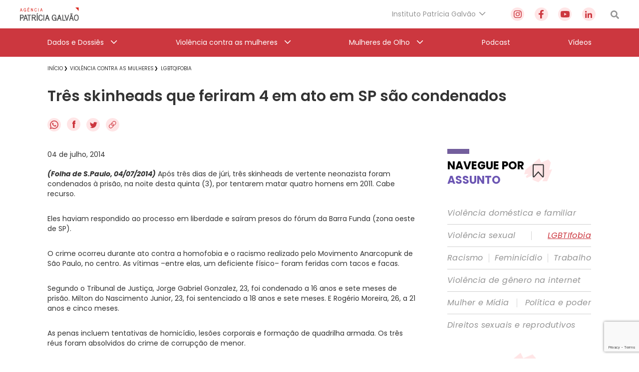

--- FILE ---
content_type: text/html; charset=UTF-8
request_url: https://agenciapatriciagalvao.org.br/violencia/lgbt/tres-skinheads-que-feriram-4-em-ato-em-sp-sao-condenados/
body_size: 47869
content:
<!DOCTYPE html>
<html lang="pt-br">

<head>
  <meta charset="utf-8">
  <meta name="viewport" content="width=device-width, initial-scale=1.0, maximum-scale=1.0, user-scalable=no">
  <meta name="HandheldFriendly" content="true">
  <meta http-equiv="X-UA-Compatible" content="IE=9">
  <meta http-equiv="X-UA-TextLayoutMetrics" content="gdi" />
  <meta name="theme-color" content="#000">
  <meta name="format-detection" content="telephone=no">
  <meta property="fb:app_id" content="612178445942103">

  <title>Agência Patrícia Galvão | Agência Patrícia Galvão</title>


  <meta name="msapplication-TileColor" content="#FFFFFF">
<meta name="HandheldFriendly" content="true" />
<meta name="apple-touch-fullscreen" content="yes" />
<meta name="msapplication-TileImage" content="https://agenciapatriciagalvao.org.br/wp-content/themes/ipg-institucional/public/images/favicon/favicon-32x32.png">
<link rel="apple-touch-icon-precomposed" href="https://agenciapatriciagalvao.org.br/wp-content/themes/ipg-institucional/public/images/favicon/favicon-32x32.png">
<link rel="apple-touch-icon-precomposed" sizes="152x152" href="https://agenciapatriciagalvao.org.br/wp-content/themes/ipg-institucional/public/images/favicon/apple-icon-152x152.png">
<link rel="apple-touch-icon-precomposed" sizes="144x144" href="https://agenciapatriciagalvao.org.br/wp-content/themes/ipg-institucional/public/images/favicon/apple-icon-144x144.png">
<link rel="apple-touch-icon-precomposed" sizes="120x120" href="https://agenciapatriciagalvao.org.br/wp-content/themes/ipg-institucional/public/images/favicon/apple-icon-120x120.png">
<link rel="apple-touch-icon-precomposed" sizes="114x114" href="https://agenciapatriciagalvao.org.br/wp-content/themes/ipg-institucional/public/images/favicon/apple-icon-114x114.png">
<link rel="apple-touch-icon-precomposed" sizes="72x72" href="https://agenciapatriciagalvao.org.br/wp-content/themes/ipg-institucional/public/images/favicon/apple-icon-72x72.png">
<link rel="apple-touch-icon-precomposed" href="https://agenciapatriciagalvao.org.br/wp-content/themes/ipg-institucional/public/images/favicon/favicon-32x32.png">
<link rel="icon" href="https://agenciapatriciagalvao.org.br/wp-content/themes/ipg-institucional/public/images/favicon/favicon-32x32.png" sizes="32x32">
<link rel="shortcut icon" href="https://agenciapatriciagalvao.org.br/wp-content/themes/ipg-institucional/public/images/favicon/favicon.ico" />
<link rel="icon" sizes="16x16" href="https://agenciapatriciagalvao.org.br/wp-content/themes/ipg-institucional/public/images/favicon/favicon.ico">

  <link rel="preload" href="https://agenciapatriciagalvao.org.br/wp-content/themes/ipg-institucional/public/css/font-import.css?ver=1.0.06" as="style" onload="this.onload=null;this.rel='stylesheet'">
  <noscript>
    <link rel="stylesheet" href="https://agenciapatriciagalvao.org.br/wp-content/themes/ipg-institucional/public/css/font-import.css?ver=1.0.06">
  </noscript>
  <style>
    @charset "UTF-8";
.s-container {
  width: 100%;
  padding: 0 20px; }

.c-wrapper--no-padding-bottom {
  padding-top: 0px; }

.c-wrapper--no-padding-top {
  padding-top: 0px; }

.c-wrapper--no-padding {
  padding: 0px; }

.post-password-form {
  position: relative;
  display: block;
  padding: 120px 0 300px;
  min-height: 69vh; }

@media all and (max-width: 767px) {
  .s-container--mobile-fluid {
    padding: 0 20px; }
  .s-container--no-padding {
    padding: 0 0px; } }

@media all and (min-width: 768px) {
  .s-container {
    width: 708px;
    padding: 0;
    margin: 0 auto; } }

@media all and (min-width: 1024px) {
  .c-wrapper--no-padding-bottom {
    padding-bottom: 0px; }
  .s-container {
    width: 980px; }
  .u-content-grid {
    display: -ms-grid;
    display: grid;
    -ms-grid-columns: 743px 288px;
        grid-template-columns: 743px 288px;
    grid-column-gap: 58px; } }

@media all and (min-width: 1260px) {
  .s-container {
    width: 1090px; } }

html {
  position: relative;
  min-height: 100%;
  height: 100%;
  margin-top: 0px !important; }
  html * {
    box-sizing: border-box; }

body {
  font-family: "Poppins", Helvetica, Arial, sans-serif;
  margin: 0;
  min-height: 100%;
  height: 100%;
  position: relative;
  color: #000;
  background: #FFF; }

.wf-loading body {
  visibility: hidden; }

.wf-active body {
  letter-spacing: inherit;
  visibility: visible; }

button {
  border: none;
  box-shadow: none;
  outline: none;
  text-rendering: optimizeLegibility; }

a {
  text-decoration: none; }

.t-section-title {
  font-family: "Poppins", Helvetica, Arial, sans-serif;
  font-size: 22px;
  line-height: 29px;
  color: #333333;
  font-weight: bold;
  display: -ms-inline-grid;
  display: inline-grid; }
  .t-section-title span {
    font-weight: bold;
    color: #6C56B3; }

.t-section-title-content {
  display: -ms-flexbox;
  display: flex;
  -ms-flex-align: center;
      align-items: center;
  position: relative;
  padding-top: 5px;
  margin-top: 57px; }
  .t-section-title-content img {
    width: 56px;
    height: 48px;
    margin-left: 3px; }
  .t-section-title-content:before {
    content: '';
    width: 44px;
    height: 10px;
    display: block;
    background: #735E9C;
    position: absolute;
    top: 0; }

@media all and (min-width: 1024px) {
  .t-section-title {
    display: inline; } }

.u-aligner {
  text-align: center;
  display: block; }
  .u-aligner--left {
    text-align: left; }
  .u-aligner--right {
    text-align: right; }

.u-full-width {
  width: 100vw; }

.u-vertical-align:before {
  content: '';
  display: inline-block;
  height: 100%;
  vertical-align: middle; }

.u-vertical-align__child {
  display: inline-block;
  vertical-align: middle; }

.u-vertical-align--top__child {
  vertical-align: top; }

.u-vertical-align--bottom__child {
  vertical-align: bottom; }

.u-padding {
  padding-right: 20px; }

.u-pull-left {
  display: inline-block;
  float: left !important; }

.u-pull-right {
  display: inline-block;
  float: right !important; }

.u-clearfix:before, .u-clearfix:after {
  content: " ";
  display: table; }

.u-clearfix:after {
  clear: both; }

.u-block {
  display: block; }

.u-stop-scroll {
  overflow: hidden; }

.u-mobile-order--1 {
  -ms-flex-order: 1;
      order: 1; }

.u-mobile-order--2 {
  -ms-flex-order: 2;
      order: 2; }

.u-mobile-order--3 {
  -ms-flex-order: 3;
      order: 3; }

.u-mobile-order--4 {
  -ms-flex-order: 4;
      order: 4; }

.u-mobile-order--5 {
  -ms-flex-order: 5;
      order: 5; }

.u-img-clipper {
  width: 100%;
  height: auto;
  overflow: hidden; }
  .u-img-clipper img {
    width: 100%;
    height: auto; }

.u-chevron::before {
  content: '';
  border-style: solid;
  border-width: 1.5px 1.5px 0 0;
  border-color: #EFEFEF;
  display: inline-block;
  height: 10px;
  -ms-transform: rotate(45deg) scale(0.7);
      transform: rotate(45deg) scale(0.7);
  width: 10px;
  vertical-align: middle;
  top: -2px;
  position: relative;
  margin-left: 8px; }

.u-chevron--top:before {
  -ms-transform: rotate(-45deg) scale(0.7);
      transform: rotate(-45deg) scale(0.7); }

.u-chevron--bottom:before {
  -ms-transform: rotate(135deg) scale(0.7);
      transform: rotate(135deg) scale(0.7); }

.u-chevron--left:before {
  left: 0.25em;
  -ms-transform: rotate(-135deg) scale(0.7);
      transform: rotate(-135deg) scale(0.7); }

.u-img-full-width {
  width: 100%;
  margin-bottom: 30px; }

.u-image-control {
  width: 100%;
  height: auto; }

.u-list-unstyled {
  list-style: none;
  margin: 0;
  padding: 0; }

.u-hidden {
  display: none !important; }

.u-hidden-mobile-inline {
  display: none !important; }

.u-hidden-mobile {
  display: none !important; }

.u-hidden-tablet {
  display: block !important; }

.u-show-starting-tablet {
  display: none !important; }

.u-cursor-normal,
.u-cursor-normal:hover {
  cursor: default; }

.u-tt-uppercase {
  text-transform: uppercase; }

.u-fw-light {
  font-weight: 300; }

.u-fw-normal {
  font-weight: normal; }

.u-fw-medium {
  font-weight: 500; }

.u-fw-bold {
  font-weight: bold; }

@media (max-width: 1023px) {
  .u-aligner-only-mobile {
    text-align: center;
    display: block; }
    .u-aligner-only-mobile--left {
      text-align: left; }
    .u-aligner-only-mobile--right {
      text-align: right; }
  .u-m-border-top {
    position: relative; }
    .u-m-border-top::before {
      position: relative;
      display: block;
      left: 0;
      bottom: 0;
      content: '';
      width: 100%;
      height: 1px;
      margin-bottom: 16px;
      background-color: #FFFFFF; } }

@media (min-width: 768px) {
  .u-hidden-tablet {
    display: none !important; }
  .u-show-starting-tablet {
    display: block !important; }
  .u-tablet-order--1 {
    -ms-flex-order: 1;
        order: 1; }
  .u-tablet-order--2 {
    -ms-flex-order: 2;
        order: 2; }
  .u-tablet-order--3 {
    -ms-flex-order: 3;
        order: 3; }
  .u-tablet-order--4 {
    -ms-flex-order: 4;
        order: 4; }
  .u-tablet-order--5 {
    -ms-flex-order: 5;
        order: 5; } }

@media (min-width: 1024px) {
  .u-hidden-mobile {
    display: block !important; }
  .u-hidden-mobile-inline {
    display: inline-block !important; }
  .u-hidden-desktop {
    display: none !important; }
  .u-m-border-top::before {
    display: none; }
  .u-d-border-top {
    position: relative; }
    .u-d-border-top::before {
      position: relative;
      display: block;
      left: 0;
      bottom: 0;
      content: '';
      width: 100%;
      height: 1px;
      margin-bottom: 16px;
      background-color: #FFFFFF; }
  .u-desktop-order--1 {
    -ms-flex-order: 1;
        order: 1; }
  .u-desktop-order--2 {
    -ms-flex-order: 2;
        order: 2; }
  .u-desktop-order--3 {
    -ms-flex-order: 3;
        order: 3; }
  .u-desktop-order--4 {
    -ms-flex-order: 4;
        order: 4; }
  .u-desktop-order--5 {
    -ms-flex-order: 5;
        order: 5; }
  .u-col-text {
    width: calc(100% - 286px - 19px);
    display: inline-block;
    margin-right: 19px;
    vertical-align: top; }
  .u-col-image {
    width: 286px;
    display: inline-block;
    margin-top: 20px; } }

#wpadminbar {
  position: fixed !important; }

.o-btn {
  display: -ms-inline-flexbox;
  display: inline-flex;
  -ms-flex-align: center;
      align-items: center;
  padding: 12px 20px;
  border: 1px solid #F7B718;
  background-color: #252525;
  box-shadow: 0 0px 0px 0 rgba(247, 183, 24, 0.2);
  transition: box-shadow 0.35s ease; }
  .o-btn:after {
    content: '';
    width: 12px;
    height: 14px;
    background-size: contain;
    background-repeat: no-repeat;
    display: block;
    background-image: url("https://agenciapatriciagalvao.org.br/https://agenciapatriciagalvao.org.br//wp-content/themes/ipg-institucional/public/images/icons/btn-arrow.png"); }
  .o-btn span {
    font-family: "Poppins", Helvetica, Arial, sans-serif;
    font-size: 18px;
    font-weight: bold;
    letter-spacing: -0.9px;
    line-height: 34px;
    margin-right: 20px;
    color: #ffffff; }
  .o-btn:hover {
    box-shadow: 0 10px 12px 0 rgba(247, 183, 24, 0.2); }
  .o-btn--variation {
    border: 1px solid #231F20;
    background-color: #E7E7E7; }
    .o-btn--variation span {
      color: #252525; }

.o-btn-link:after {
  content: '';
  width: 12px;
  height: 14px;
  background-size: contain;
  background-repeat: no-repeat;
  display: inline-block;
  vertical-align: middle;
  background-image: url("https://agenciapatriciagalvao.org.br/https://agenciapatriciagalvao.org.br//wp-content/themes/ipg-institucional/public/images/icons/btn-arrow.png"); }

.o-btn-link span {
  font-family: "Poppins", Helvetica, Arial, sans-serif;
  font-size: 18px;
  font-weight: bold;
  letter-spacing: -0.9px;
  line-height: 34px;
  margin-right: 10px;
  color: #ffffff;
  display: inline-block;
  vertical-align: middle; }

.o-btn-link:hover span {
  text-decoration: underline; }

.o-btn-link--arrow-down:after {
  -ms-transform: rotate(90deg);
      transform: rotate(90deg); }

.o-btn-link--left:after {
  display: none; }

.o-btn-link--left:before {
  content: '';
  width: 12px;
  height: 14px;
  background-size: contain;
  background-repeat: no-repeat;
  margin-right: 10px;
  -ms-transform: rotate(180deg);
      transform: rotate(180deg);
  display: inline-block;
  vertical-align: middle;
  background-image: url("https://agenciapatriciagalvao.org.br/https://agenciapatriciagalvao.org.br//wp-content/themes/ipg-institucional/public/images/icons/btn-arrow.png"); }

.o-btn-link--breadcrumb {
  display: block;
  margin-top: 25px; }

.o-btn-link--variation {
  margin-left: 10px;
  margin-right: 0px; }
  .o-btn-link--variation:after {
    display: none; }
  .o-btn-link--variation:before {
    content: '';
    width: 12px;
    height: 14px;
    background-size: contain;
    background-repeat: no-repeat;
    display: block;
    background-image: url("https://agenciapatriciagalvao.org.br/https://agenciapatriciagalvao.org.br//wp-content/themes/ipg-institucional/public/images/icons/btn-arrow.png"); }

.entry-content img {
  margin: 0 0 1.5em 0; }

.alignleft, img.alignleft {
  margin-right: 1.5em;
  display: inline;
  float: left; }

.alignright, img.alignright {
  margin-left: 1.5em;
  display: inline;
  float: right; }

.aligncenter, img.aligncenter {
  margin-right: auto;
  margin-left: auto;
  display: block;
  clear: both; }

.alignnone, img.alignnone {
  /* not sure about this one */ }

.wp-caption {
  margin-bottom: 1.5em;
  text-align: center;
  padding-top: 5px; }

.wp-caption img {
  border: 0 none;
  padding: 0;
  margin: 0; }

.wp-caption p.wp-caption-text {
  line-height: 1.5;
  font-size: 10px;
  margin: 0; }

.wp-smiley {
  margin: 0 !important;
  max-height: 1em; }

blockquote.left {
  margin-right: 20px;
  text-align: right;
  margin-left: 0;
  width: 33%;
  float: left; }

blockquote.right {
  margin-left: 20px;
  text-align: left;
  margin-right: 0;
  width: 33%;
  float: right; }

body {
  padding-top: 66px; }

.o-header {
  display: none;
  position: fixed;
  top: 0;
  left: 0;
  height: 66px;
  width: 100%;
  display: -ms-flexbox;
  display: flex;
  -ms-flex-align: center;
      align-items: center;
  z-index: 11;
  background-color: #FFF;
  box-shadow: 0 3px 6px rgba(0, 0, 41, 0.25);
  -ms-transform: translateY(0);
      transform: translateY(0);
  transition: transform 0.1s ease 0.25s; }
  .o-header::before {
    content: '';
    position: absolute;
    top: 0;
    left: 0;
    width: 100vw;
    height: 120vh;
    background-color: #000000;
    opacity: 0;
    visibility: hidden;
    transition: all 0.1s ease; }

.js-header-active-mobile {
  -ms-transform: translateY(-70px);
      transform: translateY(-70px);
  transition: transform 0.1s ease; }
  .js-header-active-mobile::before {
    opacity: 0.5;
    visibility: visible;
    transition: all 0.3s ease 0.25s; }

.c-menu {
  padding: 0;
  margin: 0; }

.c-menu-trigger-wrapper {
  width: 100%;
  display: -ms-flexbox;
  display: flex;
  -ms-flex-align: center;
      align-items: center;
  -ms-flex-pack: justify;
      justify-content: space-between; }

.o-header-logo {
  display: block;
  width: 156px;
  height: auto; }
  .o-header-logo--white {
    display: none; }

.o-header-institucional {
  width: 100%;
  height: 60px;
  display: -ms-flexbox;
  display: flex;
  -ms-flex-direction: row;
      flex-direction: row;
  -ms-flex-align: center;
      align-items: center;
  -ms-flex-pack: justify;
      justify-content: space-between; }

.o-header-search {
  display: block;
  width: 17px;
  height: 17px; }

.o-header-side-menu {
  position: fixed;
  top: 70px;
  left: 0;
  height: 100vh;
  width: calc(100% - 52px);
  padding: 35px 0;
  -ms-transform: translateX(-120%);
      transform: translateX(-120%);
  background-color: #CC373F;
  transition: transform 0.3s ease; }

.js-side-menu-active {
  top: 70px;
  -ms-transform: translateX(0);
      transform: translateX(0);
  transition: transform 0.3s ease 0.25s; }

.o-header-side-menu__top-content {
  position: relative;
  height: 66px;
  display: -ms-flexbox;
  display: flex;
  -ms-flex-align: start;
      align-items: flex-start;
  -ms-flex-pack: justify;
      justify-content: space-between;
  margin-bottom: 40px; }
  .o-header-side-menu__top-content::after {
    position: absolute;
    bottom: 0;
    content: '';
    width: 100%;
    height: 1px;
    background-color: #FFFFFF;
    opacity: 0.8; }

.c-social-side-menu__list {
  display: -ms-flexbox;
  display: flex;
  -ms-flex-align: start;
      align-items: flex-start;
  -ms-flex-pack: justify;
      justify-content: space-between;
  padding: 0;
  margin: 0; }

.c-social-side-menu__item {
  list-style: none;
  margin: 0 3px; }
  .c-social-side-menu__item a {
    background-color: #FFE5E6;
    border-radius: 50%;
    width: 27px;
    height: 27px;
    display: -ms-flexbox;
    display: flex;
    -ms-flex-align: center;
        align-items: center;
    -ms-flex-pack: center;
        justify-content: center; }

.c-main-menu-mobile__list {
  padding: 0;
  margin: 0;
  list-style: none; }

.c-main-menu-mobile__item {
  margin: 30px 0;
  list-style: none; }
  .c-main-menu-mobile__item h3 {
    margin: 0; }
  .c-main-menu-mobile__item:first-child {
    margin: 0 0 30px 0; }
  .c-main-menu-mobile__item:last-child {
    margin: 30px 0 0 0; }
  .c-main-menu-mobile__item .c-main-menu-mobile__link {
    position: relative;
    font-family: "Poppins", Helvetica, Arial, sans-serif;
    font-size: 16px;
    font-weight: 500;
    letter-spacing: 0px;
    line-height: 27px;
    display: -ms-flexbox;
    display: flex;
    -ms-flex-align: center;
        align-items: center;
    -ms-flex-pack: justify;
        justify-content: space-between;
    color: #FFFFFF; }

.menu-item-has-children .js-open-submenu {
  position: relative;
  width: 46px;
  height: 27px;
  display: -ms-flexbox;
  display: flex;
  -ms-flex-align: center;
      align-items: center;
  -ms-flex-pack: end;
      justify-content: flex-end; }

.menu-item-has-children .js-open-submenu::after {
  content: '';
  height: 14px;
  width: 8px;
  display: block;
  background-image: url("https://agenciapatriciagalvao.org.br//wp-content/themes/ipg-institucional/public/images/icon-arrow-mobile.png");
  background-position: center;
  background-size: contain;
  background-repeat: no-repeat; }

.c-main-menu-mobile__sub-list {
  list-style: none;
  padding: 0;
  margin: 0; }

.c-main-menu-mobile__sub-item {
  margin: 15px 0; }
  .c-main-menu-mobile__sub-item:first-child {
    margin: 0 0 15px 0; }
  .c-main-menu-mobile__sub-item:last-child {
    margin: 15px 0 0 0; }
  .c-main-menu-mobile__sub-item a {
    position: relative;
    font-family: "Poppins", Helvetica, Arial, sans-serif;
    font-size: 16px;
    font-weight: 500;
    letter-spacing: 0px;
    line-height: 25px;
    display: -ms-flexbox;
    display: flex;
    -ms-flex-align: center;
        align-items: center;
    -ms-flex-pack: justify;
        justify-content: space-between;
    color: #FFFFFF; }

.c-submenu-trigger-wrapper {
  position: fixed;
  left: 0;
  top: 0;
  width: 100%;
  height: 100vh;
  z-index: 2;
  background-color: #CC373F;
  -ms-transform: translateX(-100%);
      transform: translateX(-100%);
  transition: transform 0.2s ease; }
  .c-submenu-trigger-wrapper--active {
    -ms-transform: translateX(0);
        transform: translateX(0);
    transition: transform 0.2s ease; }

.c-submenu-title {
  font-size: 16px;
  font-family: "Poppins", Helvetica, Arial, sans-serif;
  color: #FFFFFF99;
  margin-bottom: 15px;
  line-height: 25px;
  display: block; }

.c-submenu-top-content {
  position: relative;
  height: 66px;
  margin-top: 35px;
  margin-bottom: 40px; }
  .c-submenu-top-content::after {
    position: absolute;
    left: 0;
    bottom: 0;
    content: '';
    width: 100%;
    height: 1px;
    background-color: #FFFFFF80; }
  .c-submenu-top-content .c-submenu__close {
    color: #fff;
    font-size: 20px;
    font-weight: 500;
    font-family: "Poppins", Helvetica, Arial, sans-serif;
    display: -ms-flexbox;
    display: flex;
    -ms-flex-align: center;
        align-items: center; }
    .c-submenu-top-content .c-submenu__close::before {
      content: '';
      height: 14px;
      width: 8px;
      display: block;
      background-image: url("https://agenciapatriciagalvao.org.br//wp-content/themes/ipg-institucional/public/images/icon-arrow-mobile.png");
      background-position: center;
      background-size: contain;
      background-repeat: no-repeat;
      margin-right: 10px;
      background-repeat: no-repeat;
      -ms-transform: rotate(180deg);
          transform: rotate(180deg);
      margin-top: -2px; }

.no-link > a {
  pointer-events: none; }

@media all and (min-width: 768px) {
  .o-header-side-menu {
    max-width: 400px; }
  .o-header-side-menu .s-containers-container--mobile-fluid {
    max-width: 400px;
    padding: 0 20px; } }

@media all and (min-width: 1024px) {
  body {
    padding-top: 114px; }
  .o-header {
    height: 114px;
    -ms-flex-align: center;
        align-items: center;
    -ms-flex-direction: column;
        flex-direction: column;
    box-shadow: none; }
  .o-header-logo {
    display: block;
    width: 118px;
    height: auto; }
    .o-header-logo--white {
      display: none; }
  .o-header-institutional-menu,
  .o-header-content-desktop-right {
    display: -ms-flexbox;
    display: flex;
    -ms-flex-align: center;
        align-items: center;
    -ms-flex-pack: justify;
        justify-content: space-between;
    -ms-flex-wrap: nowrap;
        flex-wrap: nowrap; }
  .o-header-content-desktop-right {
    margin-right: 30px; }
  .c-institucional-menu {
    margin-right: 50px; }
  .menu-item-has-children .js-open-submenu::after {
    display: none; }
  .c-menu-institucional__list {
    list-style: none;
    padding: 0;
    margin: 0; }
  .c-menu-institucional__item {
    position: relative;
    height: 57px;
    padding-right: 20px; }
    .c-menu-institucional__item.menu-item-has-children .c-menu-institucional__link {
      font-family: "Poppins", Helvetica, Arial, sans-serif;
      font-size: 14px;
      font-weight: 400;
      color: #959595; }
      .c-menu-institucional__item.menu-item-has-children .c-menu-institucional__link::after {
        content: '';
        position: absolute;
        top: 50%;
        right: 0;
        height: 7px;
        width: 14px;
        display: block;
        -ms-transform: translateY(-50%);
            transform: translateY(-50%);
        background-image: url("https://agenciapatriciagalvao.org.br//wp-content/themes/ipg-institucional/public/images/grey-arrow-down.png");
        background-position: center;
        background-size: contain;
        background-repeat: no-repeat;
        -ms-transform: rotate(0deg) translateY(-5px);
            transform: rotate(0deg) translateY(-5px); }
    .c-menu-institucional__item.menu-item-has-children:hover .c-menu-institucional__link::after {
      -ms-transform: rotate(180deg) translateY(4px);
          transform: rotate(180deg) translateY(4px); }
  .c-menu-institucional__link {
    height: 100%;
    display: -ms-flexbox;
    display: flex;
    -ms-flex-align: center;
        align-items: center;
    -ms-flex-pack: center;
        justify-content: center; }
  .c-social-menu__list {
    width: 170px;
    display: -ms-flexbox;
    display: flex;
    -ms-flex-align: center;
        align-items: center;
    -ms-flex-pack: justify;
        justify-content: space-between;
    padding: 0;
    margin: 0;
    list-style: none; }
  .c-social-menu__link {
    cursor: pointer;
    background-color: #FFE5E6;
    border-radius: 50%;
    width: 27px;
    height: 27px;
    display: -ms-flexbox;
    display: flex;
    -ms-flex-align: center;
        align-items: center;
    -ms-flex-pack: center;
        justify-content: center;
    -ms-transform: scale(1);
        transform: scale(1);
    transition: transform 0.1s ease; }
    .c-social-menu__link:hover {
      -ms-transform: scale(0.9);
          transform: scale(0.9);
      transition: transform 0.1s ease; }
  .o-header-main-menu {
    height: 57px;
    width: 100%;
    background-color: #CC373F; }
  .c-main-menu__list {
    height: 57px;
    list-style: none;
    padding: 0;
    margin: 0;
    display: -ms-flexbox;
    display: flex;
    -ms-flex-pack: justify;
        justify-content: space-between;
    -ms-flex-align: center;
        align-items: center; }
  .c-main-menu__item {
    position: relative;
    height: 57px; }
    .c-main-menu__item.menu-item-has-children > .c-main-menu__link {
      position: relative;
      padding-right: 27px; }
      .c-main-menu__item.menu-item-has-children > .c-main-menu__link::after {
        content: '';
        position: absolute;
        top: 50%;
        right: 0;
        height: 7px;
        width: 14px;
        display: block;
        -ms-transform: translateY(-50%);
            transform: translateY(-50%);
        background-image: url("https://agenciapatriciagalvao.org.br//wp-content/themes/ipg-institucional/public/images/white-arrow-down.png");
        background-position: center;
        background-size: contain;
        background-repeat: no-repeat;
        -ms-transform: rotate(0deg) translateY(-5px);
            transform: rotate(0deg) translateY(-5px); }
    .c-main-menu__item.menu-item-has-children:hover > .c-main-menu__link::after {
      -ms-transform: rotate(180deg) translateY(4px);
          transform: rotate(180deg) translateY(4px); }
  .c-main-menu__link {
    font-family: "Poppins", Helvetica, Arial, sans-serif;
    font-size: 14px;
    font-weight: 400;
    height: 100%;
    display: -ms-flexbox;
    display: flex;
    -ms-flex-align: center;
        align-items: center;
    -ms-flex-pack: center;
        justify-content: center;
    color: #FFF; }
  .o-header .sub-menu {
    position: absolute;
    display: block;
    top: 100%;
    left: 0;
    width: 316px;
    height: auto;
    padding: 0;
    list-style: none;
    opacity: 0;
    overflow: hidden;
    max-height: 0;
    background-color: #FFFFFF;
    border-bottom: 5px solid #B61E1E;
    box-shadow: 0px 3px 6px #000029;
    transition: opacity 0.2s ease-in-out, max-height 0.2s ease-in-out; }
  .c-institucional-menu .sub-menu {
    z-index: 8; }
  .c-main-menu__item:hover > .sub-menu,
  .c-menu-institucional__item:hover > .sub-menu {
    opacity: 1;
    max-height: 600px;
    transition: opacity 0.2s ease-in 0.1s, max-height 0.2s ease-in 0.1s; }
  .c-main-menu__sub-item,
  .c-menu-institucional__sub-item {
    position: relative;
    border-bottom: 1px solid #D1D1D1; }
    .c-main-menu__sub-item:last-child,
    .c-menu-institucional__sub-item:last-child {
      border-bottom: none; }
    .c-main-menu__sub-item a,
    .c-menu-institucional__sub-item a {
      font-family: "Poppins", Helvetica, Arial, sans-serif;
      font-size: 14px;
      font-weight: 500;
      height: 100%;
      width: 100%;
      display: block;
      padding: 12px 15px;
      color: #18132A; }
      .c-main-menu__sub-item a::before,
      .c-menu-institucional__sub-item a::before {
        content: '';
        position: absolute;
        top: 50%;
        left: 0;
        height: 14px;
        width: 5px;
        opacity: 0;
        background-color: #CC373F;
        -ms-transform: translateY(-50%);
            transform: translateY(-50%); }
      .c-main-menu__sub-item a:hover::before,
      .c-menu-institucional__sub-item a:hover::before {
        opacity: 1; } }

@media (min-width: 1024px) and (max-width: 1320px) {
  .o-header > .s-containers-container--mobile-fluid {
    width: 1200px; } }

@media all and (min-width: 1321px) {
  .o-header > .s-containers-container--mobile-fluid {
    width: 1260px; } }

.css-menu-trigger {
  display: none; }

.c-menu-trigger__icon {
  width: 30px;
  height: 20px;
  position: relative;
  margin-right: 0;
  -ms-transform: rotate(0deg);
      transform: rotate(0deg);
  transition: .25s ease-in-out;
  cursor: pointer;
  position: relative; }
  .c-menu-trigger__icon:before {
    content: '';
    position: absolute;
    left: -8px;
    top: -10px;
    width: calc(100% + 16px);
    height: calc(100% + 22px);
    display: block;
    opacity: 0; }

.c-menu-trigger__icon span {
  display: block;
  position: absolute;
  height: 3px;
  width: 100%;
  border-radius: 5px;
  background: #959595;
  opacity: 1;
  right: 0;
  -ms-transform: rotate(0deg);
      transform: rotate(0deg);
  transition: .15s ease-in-out; }

.c-menu-trigger__icon span:nth-child(1) {
  top: 0%; }

.c-menu-trigger__icon span:nth-child(2), .c-menu-trigger__icon span:nth-child(3) {
  top: 8px; }

.c-menu-trigger__icon span:nth-child(4) {
  top: 16px; }

.css-menu-trigger:checked + .c-menu-trigger-wrapper .c-menu-trigger__icon span {
  transition: .15s ease-in-out; }

.css-menu-trigger:checked + .c-menu-trigger-wrapper .c-menu-trigger__icon span:nth-child(1) {
  top: 18px;
  width: 0%;
  right: 50%;
  background: #959595; }

.css-menu-trigger:checked + .c-menu-trigger-wrapper .c-menu-trigger__icon span:nth-child(2) {
  -ms-transform: rotate(45deg);
      transform: rotate(45deg);
  background: #FFF; }

.css-menu-trigger:checked + .c-menu-trigger-wrapper .c-menu-trigger__icon span:nth-child(3) {
  -ms-transform: rotate(-45deg);
      transform: rotate(-45deg);
  background: #FFF; }

.css-menu-trigger:checked + .c-menu-trigger-wrapper .c-menu-trigger__icon span:nth-child(4) {
  top: 18px;
  width: 0%;
  right: 50%; }

@media (min-width: 768px) {
  .c-menu-trigger__icon {
    width: 36px;
    height: 26px; }
  .c-menu-trigger__icon span:nth-child(1) {
    top: 0%; }
  .c-menu-trigger__icon span:nth-child(2), .c-menu-trigger__icon span:nth-child(3) {
    top: 10px; }
  .c-menu-trigger__icon span:nth-child(4) {
    top: 20px; } }

.o-breadcrumb {
  padding: unset;
  margin: 8px 0 25px; }
  .o-breadcrumb li {
    list-style: none;
    display: inline;
    position: relative;
    margin: 0 10px 0 0; }
  .o-breadcrumb li::after {
    content: "\276F";
    position: absolute;
    right: -9px;
    top: 57%;
    -ms-transform: translateY(-50%);
        transform: translateY(-50%);
    font-size: 9px; }
  .o-breadcrumb li:first-child:after {
    right: -6px; }
  .o-breadcrumb a span {
    font: 400 10px/14px "Poppins", Helvetica, Arial, sans-serif;
    color: #333333;
    text-transform: uppercase;
    text-decoration: none;
    transition: all .3s ease 0s; }
    .o-breadcrumb a span:hover {
      color: #CC373F; }
  .o-breadcrumb li:last-child::after {
    content: ""; }

@media all and (min-width: 1024px) {
  .o-breadcrumb {
    margin: 9px 0 23px; } }

.c-single-social {
  margin-bottom: 10.5px; }
  .c-single-social .c-single-social-list a {
    margin-right: 8px;
    transition: transform 0.3s ease; }
  .c-single-social .c-single-social-list a:hover svg {
    -ms-transform: scale(0.9);
        transform: scale(0.9); }

.c-single-social--bottom {
  text-align: center;
  margin-top: 20px; }

@media all and (min-width: 1024px) {
  .c-single-social {
    margin: 21px 0 27.5px 0; } }

.single-page .c-single-content {
  margin-top: 20px; }

.single-page h1 {
  font-weight: 600;
  font-size: 22px;
  line-height: 28px;
  font-family: 'Poppins', sans-serif;
  color: #333333;
  margin: 9.5px 0 11.5px 0; }

.single-page .o-thumbnail-container {
  width: 100%;
  height: 210px;
  overflow: hidden;
  position: relative; }
  .single-page .o-thumbnail-container img {
    width: 100%;
    height: auto;
    position: absolute;
    top: 50%;
    left: 50%;
    -ms-transform: translate(-50%, -50%);
        transform: translate(-50%, -50%); }

.single-page .o-thumbnail-caption-container {
  margin: 10px 10px;
  border-left: 2px solid #cc373f;
  padding: 2px 7px; }
  .single-page .o-thumbnail-caption-container p {
    font-family: 'Poppins', sans-serif;
    font-size: 10px;
    line-height: 14px;
    color: #333333;
    margin: 0; }
    .single-page .o-thumbnail-caption-container p span {
      display: block;
      font-style: italic;
      font-size: 8px;
      margin-top: 3px; }

.single-page .o-authorinfo-container {
  margin: 0 0 18px 0; }
  .single-page .o-authorinfo-container p {
    font-family: 'Poppins', sans-serif;
    font-size: 12px;
    line-height: 20px;
    color: #333333;
    margin: 0; }
    .single-page .o-authorinfo-container p span {
      display: block;
      color: #000; }

@media all and (min-width: 1024px) {
  .single-page h1 {
    font-size: 30px;
    line-height: 44px; }
  .single-page .o-thumbnail-container {
    width: 100%;
    height: auto;
    overflow: hidden;
    height: 460px;
    position: relative; }
    .single-page .o-thumbnail-container img {
      width: 100%;
      position: absolute;
      top: 50%;
      left: 50%;
      -ms-transform: translate(-50%, -50%);
          transform: translate(-50%, -50%); }
  .single-page .o-thumbnail-caption-container {
    margin: 10px 24px; }
    .single-page .o-thumbnail-caption-container p {
      font-size: 12px;
      line-height: 16px; }
      .single-page .o-thumbnail-caption-container p span {
        font-size: 10px; }
  .single-page .o-authorinfo-container p {
    font-size: 14px;
    line-height: 22px; }
    .single-page .o-authorinfo-container p span {
      display: inline;
      margin-left: 10px; } }

.o-footer {
  padding: 31px 0;
  background: #932525; }
  .o-footer .c-footer-top .s-container {
    position: relative; }
  .o-footer .c-back-to-top {
    position: fixed;
    width: 100%;
    top: 80%;
    left: 50%;
    -ms-transform: translateX(-50%);
        transform: translateX(-50%);
    z-index: 5;
    padding: 0 20px; }
  .o-footer .o-back-to-top {
    display: inline-block;
    position: absolute;
    right: 20px;
    opacity: 0;
    transition: opacity .5s ease; }
  .o-footer .c-footer-top__brand img {
    width: 159px;
    height: auto; }
  .o-footer .c-social-menu {
    display: -ms-flexbox;
    display: flex; }
    .o-footer .c-social-menu__list {
      width: 170px;
      display: -ms-flexbox;
      display: flex;
      -ms-flex-align: center;
          align-items: center;
      -ms-flex-pack: end;
          justify-content: flex-end;
      padding: 0;
      list-style: none;
      margin: 14px 0;
      gap: 8px; }
      .o-footer .c-social-menu__list li {
        margin: 0; }
    .o-footer .c-social-menu__link {
      cursor: pointer;
      background-color: #FFE5E6;
      border-radius: 50%;
      width: 27px;
      height: 27px;
      display: -ms-flexbox;
      display: flex;
      -ms-flex-align: center;
          align-items: center;
      -ms-flex-pack: center;
          justify-content: center;
      -ms-transform: scale(1);
          transform: scale(1);
      transition: transform 0.1s ease; }
      .o-footer .c-social-menu__link:hover {
        -ms-transform: scale(0.9);
            transform: scale(0.9);
        transition: transform 0.1s ease; }
  .o-footer .c-footer-top__container {
    position: relative;
    padding-bottom: 0; }
    .o-footer .c-footer-top__container::after {
      position: absolute;
      left: 0;
      bottom: 0;
      content: '';
      width: 100%;
      height: 1px;
      background-color: #FFFFFF80; }

.c-footer-bottom__sitemap .c-footer-menu__list {
  list-style: none;
  padding: 22px 0 9px;
  margin: 0; }
  .c-footer-bottom__sitemap .c-footer-menu__list ul,
  .c-footer-bottom__sitemap .c-footer-menu__list li {
    list-style: none; }
  .c-footer-bottom__sitemap .c-footer-menu__list a {
    font-family: "Poppins", Helvetica, Arial, sans-serif;
    color: #FFFFFF;
    display: block;
    margin-bottom: 14px;
    transition: opacity 0.25s ease; }
    .c-footer-bottom__sitemap .c-footer-menu__list a:hover {
      opacity: 0.75; }
  .c-footer-bottom__sitemap .c-footer-menu__list > .menu-item {
    font-size: 16px;
    line-height: 25px;
    font-family: "Poppins", Helvetica, Arial, sans-serif;
    font-weight: 600; }
    .c-footer-bottom__sitemap .c-footer-menu__list > .menu-item > .sub-menu {
      padding: 0; }
      .c-footer-bottom__sitemap .c-footer-menu__list > .menu-item > .sub-menu .sub-menu {
        padding-left: 25px; }
  .c-footer-bottom__sitemap .c-footer-menu__list .sub-menu .menu-item {
    font-size: 14px;
    line-height: 21px;
    font-weight: 400; }

.c-footer-bottom__copyright {
  text-align: center;
  position: relative;
  font-size: 12px;
  font-family: "Poppins", Helvetica, Arial, sans-serif;
  line-height: 18px;
  color: #fff; }
  .c-footer-bottom__copyright::before {
    position: relative;
    display: block;
    left: 0;
    bottom: 0;
    content: '';
    width: 100%;
    height: 1px;
    margin-bottom: 25px;
    background-color: #FFFFFF; }

.c-brand-levante .c-brand-levante__link {
  width: 70px;
  padding: 30px 0 0;
  margin: 0 auto;
  display: block; }

@media all and (min-width: 768px) {
  .o-footer .c-back-to-top {
    width: 708px;
    padding: 0; }
  .o-footer .o-back-to-top {
    display: inline-block;
    right: 0; } }

@media all and (min-width: 1024px) {
  .o-footer {
    padding-bottom: 51px; }
    .o-footer .c-footer-top__container {
      display: -ms-flexbox;
      display: flex;
      -ms-flex-pack: justify;
          justify-content: space-between;
      -ms-flex-align: center;
          align-items: center; }
    .o-footer .c-social-menu__list {
      margin: 25px 0 25px; }
    .o-footer .c-footer-menu__list {
      position: relative;
      display: -ms-grid;
      display: grid;
      -ms-grid-columns: 216px 239px 215px 213px;
          grid-template-columns: 216px 239px 215px 213px;
      grid-template-areas: "bloco1 bloco4 bloco7 bloco8" "bloco1 bloco5 bloco7 bloco8" "bloco1 bloco6 bloco7 bloco8" "bloco1 bloco6 bloco7 bloco8" "bloco1 bloco6 bloco7 bloco8" "bloco2 bloco6 bloco7 bloco8" "bloco3 bloco6 bloco7 bloco8";
      grid-column-gap: 30px; }
      .o-footer .c-footer-menu__list:before {
        position: absolute;
        display: block;
        left: 233px;
        top: 48%;
        -ms-transform: translateY(-50%);
            transform: translateY(-50%);
        content: '';
        width: 1px;
        height: 89%;
        background-color: #FFFFFF80; }
      .o-footer .c-footer-menu__list li:nth-child(1) {
        grid-area: bloco1; }
      .o-footer .c-footer-menu__list li:nth-child(2) {
        grid-area: bloco2; }
      .o-footer .c-footer-menu__list li:nth-child(3) {
        grid-area: bloco3; }
      .o-footer .c-footer-menu__list li:nth-child(4) {
        grid-area: bloco4; }
      .o-footer .c-footer-menu__list li:nth-child(5) {
        grid-area: bloco5; }
      .o-footer .c-footer-menu__list li:nth-child(5) {
        grid-area: bloco5; }
      .o-footer .c-footer-menu__list li:nth-child(6) {
        grid-area: bloco6; }
      .o-footer .c-footer-menu__list li:nth-child(7) {
        grid-area: bloco7; }
      .o-footer .c-footer-menu__list li:nth-child(8) {
        grid-area: bloco8; }
    .o-footer .c-footer-bottom__copyright {
      margin-top: 26px; }
      .o-footer .c-footer-bottom__copyright::before {
        display: none; }
    .o-footer .c-back-to-top {
      width: 980px; }
  .c-footer-bottom-sub-align {
    display: -ms-grid;
    display: grid;
    -ms-grid-columns: 1fr 57px;
        grid-template-columns: 1fr 57px;
    -ms-flex-align: center;
        align-items: center; }
  .c-brand-levante .c-brand-levante__link {
    margin: inherit;
    width: 57px; }
    .c-brand-levante .c-brand-levante__link svg * {
      transition: fill 0.25s ease; }
    .c-brand-levante .c-brand-levante__link:hover svg * {
      fill: #db7827; }
  .c-footer-bottom {
    position: relative; } }

@media all and (min-width: 1260px) {
  .o-footer .c-footer-menu__list {
    -ms-grid-columns: 216px 281px 268px 222px;
        grid-template-columns: 216px 281px 268px 222px;
    grid-column-gap: 34px; }
  .o-footer .c-back-to-top {
    width: 1260px; } }

.c-404 .o-breadcrumb {
  margin: 8px 0 10px; }

.c-404__inner {
  display: -ms-grid;
  display: grid;
  column-gap: initial;
  -ms-flex-align: center;
      align-items: center;
  -ms-grid-columns: 1fr;
      grid-template-columns: 1fr;
  margin: 18px 0 80px; }

.c-404__col img {
  max-width: 252px;
  margin: 0 auto 15px; }

.c-404__col h1 {
  display: -ms-grid;
  display: grid;
  -ms-grid-columns: minmax(auto, 187px) max-content;
      grid-template-columns: minmax(auto, 187px) max-content;
  -ms-flex-pack: center;
      justify-content: center;
  -ms-flex-align: center;
      align-items: center;
  font: 600 22px/30px "Poppins", Helvetica, Arial, sans-serif;
  letter-spacing: 0px;
  color: #333333;
  margin: 0;
  padding: 0 0 25px 0; }
  .c-404__col h1 svg {
    max-width: 90px; }

.c-404__col p {
  font: 400 18px/26px "Poppins", Helvetica, Arial, sans-serif;
  letter-spacing: 0px;
  color: #333333;
  margin: 0;
  padding: 0 0 25px 0; }

.c-404__col a {
  display: -ms-flexbox;
  display: flex;
  -ms-flex-align: center;
      align-items: center;
  -ms-flex-pack: start;
      justify-content: flex-start;
  width: 100%;
  background-color: #fff;
  font: 400 16px/19px "Poppins", Helvetica, Arial, sans-serif;
  letter-spacing: 0;
  color: #cc373f;
  text-transform: uppercase;
  transition: all .35s ease;
  cursor: pointer; }
  .c-404__col a svg {
    transition: all .35s ease;
    margin: 0 0 0 10px; }
  .c-404__col a:hover svg {
    margin-left: 20px; }

@media all and (min-width: 1024px) {
  .c-404 .o-breadcrumb {
    margin: 9px 0 23px; }
  .c-404__inner {
    column-gap: 93px;
    -ms-grid-columns: minmax(auto, 485px) minmax(auto, 448px);
        grid-template-columns: minmax(auto, 485px) minmax(auto, 448px);
    margin: 55px 30px 138px; }
  .c-404__col img {
    max-width: 485px; }
  .c-404__col h1 {
    -ms-grid-columns: minmax(auto, 305px) 1fr;
        grid-template-columns: minmax(auto, 305px) 1fr;
    font: 600 36px/41px "Poppins", Helvetica, Arial, sans-serif;
    padding: 0 0 50px 0; }
    .c-404__col h1 svg {
      max-width: initial;
      margin-left: -18px; }
  .c-404__col p {
    padding: 0 0 40px 0; } }

.o-paginate .o-paginate__content {
  padding: 75px 0 45px 0;
  display: -ms-flexbox;
  display: flex;
  -ms-flex-pack: center;
      justify-content: center; }

.o-paginate .c-paginate__item {
  border: 1px solid #CC373F;
  border-radius: 8px;
  height: 40px;
  width: 40px;
  display: -ms-flexbox;
  display: flex;
  -ms-flex-pack: center;
      justify-content: center;
  -ms-flex-align: center;
      align-items: center;
  transition: all 0.3s ease;
  margin-right: 17px;
  font-family: 'Poppins', sans-serif;
  font-size: 16px;
  line-height: 20px;
  color: #CC373F;
  text-transform: uppercase; }

.o-paginate .c-paginate__item:last-child {
  margin-right: 0; }

.o-paginate .c-paginate__item--active, .o-paginate .c-paginate__item:hover {
  background: #CC373F;
  color: #FFF; }

@media all and (min-width: 1024px) {
  .o-paginate .o-paginate__content {
    padding: 0; } }

.menu-anchor-page {
  list-style: none;
  padding: 0; }
  .menu-anchor-page .menu-anchor-page__link {
    display: inline-block;
    font-size: 1em;
    line-height: 20px;
    color: #CC373F;
    text-transform: uppercase;
    padding: 11px 18px;
    border: 1px solid #cc373f;
    border-radius: 8px; }
    .menu-anchor-page .menu-anchor-page__link:hover {
      background-color: #cc373f;
      color: #fff; }

/*# sourceMappingURL=inline.css.map*/  </style>
      <link rel="preload" href="https://agenciapatriciagalvao.org.br/wp-content/themes/ipg-institucional/public/css/main.css?ver=1.0.06" as="style" onload="this.rel='stylesheet'">
  
  <script async src="https://agenciapatriciagalvao.org.br/wp-content/themes/ipg-institucional/public/js/preload/loadCSS.js"></script>

  

<!-- Global site tag (gtag.js) - Google Ads: 797348690 -->
<script async src="https://www.googletagmanager.com/gtag/js?id=AW-797348690"></script>
<script>
  window.dataLayer = window.dataLayer || [];
  function gtag(){dataLayer.push(arguments);}
  gtag('js', new Date());

  gtag('config', 'AW-797348690');
</script>
  <meta name='robots' content='index, follow, max-image-preview:large, max-snippet:-1, max-video-preview:-1' />
	<style>img:is([sizes="auto" i], [sizes^="auto," i]) { contain-intrinsic-size: 3000px 1500px }</style>
	
	<!-- This site is optimized with the Yoast SEO plugin v26.3 - https://yoast.com/wordpress/plugins/seo/ -->
	<link rel="canonical" href="https://agenciapatriciagalvao.org.br/violencia/lgbt/tres-skinheads-que-feriram-4-em-ato-em-sp-sao-condenados/" />
	<meta property="og:locale" content="pt_BR" />
	<meta property="og:type" content="article" />
	<meta property="og:title" content="Três skinheads que feriram 4 em ato em SP são condenados - Agência Patrícia Galvão" />
	<meta property="og:description" content="(Folha de S.Paulo, 04/07/2014) Após três dias de júri, três skinheads de vertente neonazista foram condenados à prisão, na noite desta quinta (3), por tentarem matar quatro homens em 2011. Cabe recurso. Eles haviam respondido ao processo em liberdade e saíram presos do fórum da Barra Funda (zona oeste de SP). O crime ocorreu durante ..." />
	<meta property="og:url" content="https://agenciapatriciagalvao.org.br/violencia/lgbt/tres-skinheads-que-feriram-4-em-ato-em-sp-sao-condenados/" />
	<meta property="og:site_name" content="Agência Patrícia Galvão" />
	<meta property="article:publisher" content="https://www.facebook.com/ipatriciagalvao/" />
	<meta property="article:published_time" content="2014-07-04T12:05:06+00:00" />
	<meta property="og:image" content="https://agenciapatriciagalvao.org.br/wp-content/uploads/2014/04/marcha_lgbt.jpg" />
	<meta property="og:image:width" content="400" />
	<meta property="og:image:height" content="301" />
	<meta property="og:image:type" content="image/jpeg" />
	<meta name="author" content="admin" />
	<meta name="twitter:label1" content="Escrito por" />
	<meta name="twitter:data1" content="admin" />
	<meta name="twitter:label2" content="Est. tempo de leitura" />
	<meta name="twitter:data2" content="2 minutos" />
	<script type="application/ld+json" class="yoast-schema-graph">{"@context":"https://schema.org","@graph":[{"@type":"Article","@id":"https://agenciapatriciagalvao.org.br/violencia/lgbt/tres-skinheads-que-feriram-4-em-ato-em-sp-sao-condenados/#article","isPartOf":{"@id":"https://agenciapatriciagalvao.org.br/violencia/lgbt/tres-skinheads-que-feriram-4-em-ato-em-sp-sao-condenados/"},"author":{"name":"admin","@id":"https://agenciapatriciagalvao.org.br/#/schema/person/e8dd575556e921d27bde5f4b30f61c59"},"headline":"Três skinheads que feriram 4 em ato em SP são condenados","datePublished":"2014-07-04T12:05:06+00:00","mainEntityOfPage":{"@id":"https://agenciapatriciagalvao.org.br/violencia/lgbt/tres-skinheads-que-feriram-4-em-ato-em-sp-sao-condenados/"},"wordCount":495,"publisher":{"@id":"https://agenciapatriciagalvao.org.br/#organization"},"image":{"@id":"https://agenciapatriciagalvao.org.br/violencia/lgbt/tres-skinheads-que-feriram-4-em-ato-em-sp-sao-condenados/#primaryimage"},"thumbnailUrl":"https://sfo2.digitaloceanspaces.com/assets-institucional-ipg/2014/04/marcha_lgbt.jpg","keywords":["Fernando Oliveira Camargo","Fundacao Casa","homofobia","Homossexuais","LGBT+","Ministerio Publico","Sao Paulo","skinheads","violencia homofobica","xenofobia"],"articleSection":["LGBTQIfobia"],"inLanguage":"pt-BR"},{"@type":"WebPage","@id":"https://agenciapatriciagalvao.org.br/violencia/lgbt/tres-skinheads-que-feriram-4-em-ato-em-sp-sao-condenados/","url":"https://agenciapatriciagalvao.org.br/violencia/lgbt/tres-skinheads-que-feriram-4-em-ato-em-sp-sao-condenados/","name":"Três skinheads que feriram 4 em ato em SP são condenados - Agência Patrícia Galvão","isPartOf":{"@id":"https://agenciapatriciagalvao.org.br/#website"},"primaryImageOfPage":{"@id":"https://agenciapatriciagalvao.org.br/violencia/lgbt/tres-skinheads-que-feriram-4-em-ato-em-sp-sao-condenados/#primaryimage"},"image":{"@id":"https://agenciapatriciagalvao.org.br/violencia/lgbt/tres-skinheads-que-feriram-4-em-ato-em-sp-sao-condenados/#primaryimage"},"thumbnailUrl":"https://sfo2.digitaloceanspaces.com/assets-institucional-ipg/2014/04/marcha_lgbt.jpg","datePublished":"2014-07-04T12:05:06+00:00","breadcrumb":{"@id":"https://agenciapatriciagalvao.org.br/violencia/lgbt/tres-skinheads-que-feriram-4-em-ato-em-sp-sao-condenados/#breadcrumb"},"inLanguage":"pt-BR","potentialAction":[{"@type":"ReadAction","target":["https://agenciapatriciagalvao.org.br/violencia/lgbt/tres-skinheads-que-feriram-4-em-ato-em-sp-sao-condenados/"]}]},{"@type":"ImageObject","inLanguage":"pt-BR","@id":"https://agenciapatriciagalvao.org.br/violencia/lgbt/tres-skinheads-que-feriram-4-em-ato-em-sp-sao-condenados/#primaryimage","url":"https://sfo2.digitaloceanspaces.com/assets-institucional-ipg/2014/04/marcha_lgbt.jpg","contentUrl":"https://sfo2.digitaloceanspaces.com/assets-institucional-ipg/2014/04/marcha_lgbt.jpg","width":400,"height":301},{"@type":"BreadcrumbList","@id":"https://agenciapatriciagalvao.org.br/violencia/lgbt/tres-skinheads-que-feriram-4-em-ato-em-sp-sao-condenados/#breadcrumb","itemListElement":[{"@type":"ListItem","position":1,"name":"Início","item":"https://agenciapatriciagalvao.org.br/"},{"@type":"ListItem","position":2,"name":"Últimas","item":"https://agenciapatriciagalvao.org.br/ultimas/"},{"@type":"ListItem","position":3,"name":"Três skinheads que feriram 4 em ato em SP são condenados"}]},{"@type":"WebSite","@id":"https://agenciapatriciagalvao.org.br/#website","url":"https://agenciapatriciagalvao.org.br/","name":"Agência Patrícia Galvão","description":"Agência Patrícia Galvão","publisher":{"@id":"https://agenciapatriciagalvao.org.br/#organization"},"potentialAction":[{"@type":"SearchAction","target":{"@type":"EntryPoint","urlTemplate":"https://agenciapatriciagalvao.org.br/?s={search_term_string}"},"query-input":{"@type":"PropertyValueSpecification","valueRequired":true,"valueName":"search_term_string"}}],"inLanguage":"pt-BR"},{"@type":"Organization","@id":"https://agenciapatriciagalvao.org.br/#organization","name":"Agência Patrícia Galvão","url":"https://agenciapatriciagalvao.org.br/","logo":{"@type":"ImageObject","inLanguage":"pt-BR","@id":"https://agenciapatriciagalvao.org.br/#/schema/logo/image/","url":"https://assets-institucional-ipg.sfo2.digitaloceanspaces.com/2022/07/19131901/ipg%402x.png","contentUrl":"https://assets-institucional-ipg.sfo2.digitaloceanspaces.com/2022/07/19131901/ipg%402x.png","width":843,"height":558,"caption":"Agência Patrícia Galvão"},"image":{"@id":"https://agenciapatriciagalvao.org.br/#/schema/logo/image/"},"sameAs":["https://www.facebook.com/ipatriciagalvao/","https://x.com/ipatriciagalvao","https://www.instagram.com/ipatriciagalvao/","https://www.linkedin.com/company/instituto-patricia-galvao/","https://www.youtube.com/channel/UCrq2XytCoqcoSrHNmk0Hx5g"]},{"@type":"Person","@id":"https://agenciapatriciagalvao.org.br/#/schema/person/e8dd575556e921d27bde5f4b30f61c59","name":"admin","image":{"@type":"ImageObject","inLanguage":"pt-BR","@id":"https://agenciapatriciagalvao.org.br/#/schema/person/image/","url":"https://secure.gravatar.com/avatar/3ce3e8ca4bffaf639aac2457240c6a3885fd6306cf4e93d46afcd0cc9f1db035?s=96&d=mm&r=g","contentUrl":"https://secure.gravatar.com/avatar/3ce3e8ca4bffaf639aac2457240c6a3885fd6306cf4e93d46afcd0cc9f1db035?s=96&d=mm&r=g","caption":"admin"},"url":"https://agenciapatriciagalvao.org.br/autor/admin/"}]}</script>
	<!-- / Yoast SEO plugin. -->


<link rel='dns-prefetch' href='//widget.tagembed.com' />
<script type="text/javascript">
/* <![CDATA[ */
window._wpemojiSettings = {"baseUrl":"https:\/\/s.w.org\/images\/core\/emoji\/16.0.1\/72x72\/","ext":".png","svgUrl":"https:\/\/s.w.org\/images\/core\/emoji\/16.0.1\/svg\/","svgExt":".svg","source":{"concatemoji":"https:\/\/agenciapatriciagalvao.org.br\/wp-includes\/js\/wp-emoji-release.min.js?ver=6.8.3"}};
/*! This file is auto-generated */
!function(s,n){var o,i,e;function c(e){try{var t={supportTests:e,timestamp:(new Date).valueOf()};sessionStorage.setItem(o,JSON.stringify(t))}catch(e){}}function p(e,t,n){e.clearRect(0,0,e.canvas.width,e.canvas.height),e.fillText(t,0,0);var t=new Uint32Array(e.getImageData(0,0,e.canvas.width,e.canvas.height).data),a=(e.clearRect(0,0,e.canvas.width,e.canvas.height),e.fillText(n,0,0),new Uint32Array(e.getImageData(0,0,e.canvas.width,e.canvas.height).data));return t.every(function(e,t){return e===a[t]})}function u(e,t){e.clearRect(0,0,e.canvas.width,e.canvas.height),e.fillText(t,0,0);for(var n=e.getImageData(16,16,1,1),a=0;a<n.data.length;a++)if(0!==n.data[a])return!1;return!0}function f(e,t,n,a){switch(t){case"flag":return n(e,"\ud83c\udff3\ufe0f\u200d\u26a7\ufe0f","\ud83c\udff3\ufe0f\u200b\u26a7\ufe0f")?!1:!n(e,"\ud83c\udde8\ud83c\uddf6","\ud83c\udde8\u200b\ud83c\uddf6")&&!n(e,"\ud83c\udff4\udb40\udc67\udb40\udc62\udb40\udc65\udb40\udc6e\udb40\udc67\udb40\udc7f","\ud83c\udff4\u200b\udb40\udc67\u200b\udb40\udc62\u200b\udb40\udc65\u200b\udb40\udc6e\u200b\udb40\udc67\u200b\udb40\udc7f");case"emoji":return!a(e,"\ud83e\udedf")}return!1}function g(e,t,n,a){var r="undefined"!=typeof WorkerGlobalScope&&self instanceof WorkerGlobalScope?new OffscreenCanvas(300,150):s.createElement("canvas"),o=r.getContext("2d",{willReadFrequently:!0}),i=(o.textBaseline="top",o.font="600 32px Arial",{});return e.forEach(function(e){i[e]=t(o,e,n,a)}),i}function t(e){var t=s.createElement("script");t.src=e,t.defer=!0,s.head.appendChild(t)}"undefined"!=typeof Promise&&(o="wpEmojiSettingsSupports",i=["flag","emoji"],n.supports={everything:!0,everythingExceptFlag:!0},e=new Promise(function(e){s.addEventListener("DOMContentLoaded",e,{once:!0})}),new Promise(function(t){var n=function(){try{var e=JSON.parse(sessionStorage.getItem(o));if("object"==typeof e&&"number"==typeof e.timestamp&&(new Date).valueOf()<e.timestamp+604800&&"object"==typeof e.supportTests)return e.supportTests}catch(e){}return null}();if(!n){if("undefined"!=typeof Worker&&"undefined"!=typeof OffscreenCanvas&&"undefined"!=typeof URL&&URL.createObjectURL&&"undefined"!=typeof Blob)try{var e="postMessage("+g.toString()+"("+[JSON.stringify(i),f.toString(),p.toString(),u.toString()].join(",")+"));",a=new Blob([e],{type:"text/javascript"}),r=new Worker(URL.createObjectURL(a),{name:"wpTestEmojiSupports"});return void(r.onmessage=function(e){c(n=e.data),r.terminate(),t(n)})}catch(e){}c(n=g(i,f,p,u))}t(n)}).then(function(e){for(var t in e)n.supports[t]=e[t],n.supports.everything=n.supports.everything&&n.supports[t],"flag"!==t&&(n.supports.everythingExceptFlag=n.supports.everythingExceptFlag&&n.supports[t]);n.supports.everythingExceptFlag=n.supports.everythingExceptFlag&&!n.supports.flag,n.DOMReady=!1,n.readyCallback=function(){n.DOMReady=!0}}).then(function(){return e}).then(function(){var e;n.supports.everything||(n.readyCallback(),(e=n.source||{}).concatemoji?t(e.concatemoji):e.wpemoji&&e.twemoji&&(t(e.twemoji),t(e.wpemoji)))}))}((window,document),window._wpemojiSettings);
/* ]]> */
</script>
<link rel='stylesheet' id='sbi_styles-css' href='https://agenciapatriciagalvao.org.br/wp-content/plugins/instagram-feed/css/sbi-styles.min.css?ver=6.10.0' type='text/css' media='all' />
<style id='wp-emoji-styles-inline-css' type='text/css'>

	img.wp-smiley, img.emoji {
		display: inline !important;
		border: none !important;
		box-shadow: none !important;
		height: 1em !important;
		width: 1em !important;
		margin: 0 0.07em !important;
		vertical-align: -0.1em !important;
		background: none !important;
		padding: 0 !important;
	}
</style>
<link rel='stylesheet' id='wp-block-library-css' href='https://agenciapatriciagalvao.org.br/wp-includes/css/dist/block-library/style.min.css?ver=6.8.3' type='text/css' media='all' />
<style id='classic-theme-styles-inline-css' type='text/css'>
/*! This file is auto-generated */
.wp-block-button__link{color:#fff;background-color:#32373c;border-radius:9999px;box-shadow:none;text-decoration:none;padding:calc(.667em + 2px) calc(1.333em + 2px);font-size:1.125em}.wp-block-file__button{background:#32373c;color:#fff;text-decoration:none}
</style>
<style id='global-styles-inline-css' type='text/css'>
:root{--wp--preset--aspect-ratio--square: 1;--wp--preset--aspect-ratio--4-3: 4/3;--wp--preset--aspect-ratio--3-4: 3/4;--wp--preset--aspect-ratio--3-2: 3/2;--wp--preset--aspect-ratio--2-3: 2/3;--wp--preset--aspect-ratio--16-9: 16/9;--wp--preset--aspect-ratio--9-16: 9/16;--wp--preset--color--black: #000000;--wp--preset--color--cyan-bluish-gray: #abb8c3;--wp--preset--color--white: #ffffff;--wp--preset--color--pale-pink: #f78da7;--wp--preset--color--vivid-red: #cf2e2e;--wp--preset--color--luminous-vivid-orange: #ff6900;--wp--preset--color--luminous-vivid-amber: #fcb900;--wp--preset--color--light-green-cyan: #7bdcb5;--wp--preset--color--vivid-green-cyan: #00d084;--wp--preset--color--pale-cyan-blue: #8ed1fc;--wp--preset--color--vivid-cyan-blue: #0693e3;--wp--preset--color--vivid-purple: #9b51e0;--wp--preset--gradient--vivid-cyan-blue-to-vivid-purple: linear-gradient(135deg,rgba(6,147,227,1) 0%,rgb(155,81,224) 100%);--wp--preset--gradient--light-green-cyan-to-vivid-green-cyan: linear-gradient(135deg,rgb(122,220,180) 0%,rgb(0,208,130) 100%);--wp--preset--gradient--luminous-vivid-amber-to-luminous-vivid-orange: linear-gradient(135deg,rgba(252,185,0,1) 0%,rgba(255,105,0,1) 100%);--wp--preset--gradient--luminous-vivid-orange-to-vivid-red: linear-gradient(135deg,rgba(255,105,0,1) 0%,rgb(207,46,46) 100%);--wp--preset--gradient--very-light-gray-to-cyan-bluish-gray: linear-gradient(135deg,rgb(238,238,238) 0%,rgb(169,184,195) 100%);--wp--preset--gradient--cool-to-warm-spectrum: linear-gradient(135deg,rgb(74,234,220) 0%,rgb(151,120,209) 20%,rgb(207,42,186) 40%,rgb(238,44,130) 60%,rgb(251,105,98) 80%,rgb(254,248,76) 100%);--wp--preset--gradient--blush-light-purple: linear-gradient(135deg,rgb(255,206,236) 0%,rgb(152,150,240) 100%);--wp--preset--gradient--blush-bordeaux: linear-gradient(135deg,rgb(254,205,165) 0%,rgb(254,45,45) 50%,rgb(107,0,62) 100%);--wp--preset--gradient--luminous-dusk: linear-gradient(135deg,rgb(255,203,112) 0%,rgb(199,81,192) 50%,rgb(65,88,208) 100%);--wp--preset--gradient--pale-ocean: linear-gradient(135deg,rgb(255,245,203) 0%,rgb(182,227,212) 50%,rgb(51,167,181) 100%);--wp--preset--gradient--electric-grass: linear-gradient(135deg,rgb(202,248,128) 0%,rgb(113,206,126) 100%);--wp--preset--gradient--midnight: linear-gradient(135deg,rgb(2,3,129) 0%,rgb(40,116,252) 100%);--wp--preset--font-size--small: 13px;--wp--preset--font-size--medium: 20px;--wp--preset--font-size--large: 36px;--wp--preset--font-size--x-large: 42px;--wp--preset--spacing--20: 0.44rem;--wp--preset--spacing--30: 0.67rem;--wp--preset--spacing--40: 1rem;--wp--preset--spacing--50: 1.5rem;--wp--preset--spacing--60: 2.25rem;--wp--preset--spacing--70: 3.38rem;--wp--preset--spacing--80: 5.06rem;--wp--preset--shadow--natural: 6px 6px 9px rgba(0, 0, 0, 0.2);--wp--preset--shadow--deep: 12px 12px 50px rgba(0, 0, 0, 0.4);--wp--preset--shadow--sharp: 6px 6px 0px rgba(0, 0, 0, 0.2);--wp--preset--shadow--outlined: 6px 6px 0px -3px rgba(255, 255, 255, 1), 6px 6px rgba(0, 0, 0, 1);--wp--preset--shadow--crisp: 6px 6px 0px rgba(0, 0, 0, 1);}:where(.is-layout-flex){gap: 0.5em;}:where(.is-layout-grid){gap: 0.5em;}body .is-layout-flex{display: flex;}.is-layout-flex{flex-wrap: wrap;align-items: center;}.is-layout-flex > :is(*, div){margin: 0;}body .is-layout-grid{display: grid;}.is-layout-grid > :is(*, div){margin: 0;}:where(.wp-block-columns.is-layout-flex){gap: 2em;}:where(.wp-block-columns.is-layout-grid){gap: 2em;}:where(.wp-block-post-template.is-layout-flex){gap: 1.25em;}:where(.wp-block-post-template.is-layout-grid){gap: 1.25em;}.has-black-color{color: var(--wp--preset--color--black) !important;}.has-cyan-bluish-gray-color{color: var(--wp--preset--color--cyan-bluish-gray) !important;}.has-white-color{color: var(--wp--preset--color--white) !important;}.has-pale-pink-color{color: var(--wp--preset--color--pale-pink) !important;}.has-vivid-red-color{color: var(--wp--preset--color--vivid-red) !important;}.has-luminous-vivid-orange-color{color: var(--wp--preset--color--luminous-vivid-orange) !important;}.has-luminous-vivid-amber-color{color: var(--wp--preset--color--luminous-vivid-amber) !important;}.has-light-green-cyan-color{color: var(--wp--preset--color--light-green-cyan) !important;}.has-vivid-green-cyan-color{color: var(--wp--preset--color--vivid-green-cyan) !important;}.has-pale-cyan-blue-color{color: var(--wp--preset--color--pale-cyan-blue) !important;}.has-vivid-cyan-blue-color{color: var(--wp--preset--color--vivid-cyan-blue) !important;}.has-vivid-purple-color{color: var(--wp--preset--color--vivid-purple) !important;}.has-black-background-color{background-color: var(--wp--preset--color--black) !important;}.has-cyan-bluish-gray-background-color{background-color: var(--wp--preset--color--cyan-bluish-gray) !important;}.has-white-background-color{background-color: var(--wp--preset--color--white) !important;}.has-pale-pink-background-color{background-color: var(--wp--preset--color--pale-pink) !important;}.has-vivid-red-background-color{background-color: var(--wp--preset--color--vivid-red) !important;}.has-luminous-vivid-orange-background-color{background-color: var(--wp--preset--color--luminous-vivid-orange) !important;}.has-luminous-vivid-amber-background-color{background-color: var(--wp--preset--color--luminous-vivid-amber) !important;}.has-light-green-cyan-background-color{background-color: var(--wp--preset--color--light-green-cyan) !important;}.has-vivid-green-cyan-background-color{background-color: var(--wp--preset--color--vivid-green-cyan) !important;}.has-pale-cyan-blue-background-color{background-color: var(--wp--preset--color--pale-cyan-blue) !important;}.has-vivid-cyan-blue-background-color{background-color: var(--wp--preset--color--vivid-cyan-blue) !important;}.has-vivid-purple-background-color{background-color: var(--wp--preset--color--vivid-purple) !important;}.has-black-border-color{border-color: var(--wp--preset--color--black) !important;}.has-cyan-bluish-gray-border-color{border-color: var(--wp--preset--color--cyan-bluish-gray) !important;}.has-white-border-color{border-color: var(--wp--preset--color--white) !important;}.has-pale-pink-border-color{border-color: var(--wp--preset--color--pale-pink) !important;}.has-vivid-red-border-color{border-color: var(--wp--preset--color--vivid-red) !important;}.has-luminous-vivid-orange-border-color{border-color: var(--wp--preset--color--luminous-vivid-orange) !important;}.has-luminous-vivid-amber-border-color{border-color: var(--wp--preset--color--luminous-vivid-amber) !important;}.has-light-green-cyan-border-color{border-color: var(--wp--preset--color--light-green-cyan) !important;}.has-vivid-green-cyan-border-color{border-color: var(--wp--preset--color--vivid-green-cyan) !important;}.has-pale-cyan-blue-border-color{border-color: var(--wp--preset--color--pale-cyan-blue) !important;}.has-vivid-cyan-blue-border-color{border-color: var(--wp--preset--color--vivid-cyan-blue) !important;}.has-vivid-purple-border-color{border-color: var(--wp--preset--color--vivid-purple) !important;}.has-vivid-cyan-blue-to-vivid-purple-gradient-background{background: var(--wp--preset--gradient--vivid-cyan-blue-to-vivid-purple) !important;}.has-light-green-cyan-to-vivid-green-cyan-gradient-background{background: var(--wp--preset--gradient--light-green-cyan-to-vivid-green-cyan) !important;}.has-luminous-vivid-amber-to-luminous-vivid-orange-gradient-background{background: var(--wp--preset--gradient--luminous-vivid-amber-to-luminous-vivid-orange) !important;}.has-luminous-vivid-orange-to-vivid-red-gradient-background{background: var(--wp--preset--gradient--luminous-vivid-orange-to-vivid-red) !important;}.has-very-light-gray-to-cyan-bluish-gray-gradient-background{background: var(--wp--preset--gradient--very-light-gray-to-cyan-bluish-gray) !important;}.has-cool-to-warm-spectrum-gradient-background{background: var(--wp--preset--gradient--cool-to-warm-spectrum) !important;}.has-blush-light-purple-gradient-background{background: var(--wp--preset--gradient--blush-light-purple) !important;}.has-blush-bordeaux-gradient-background{background: var(--wp--preset--gradient--blush-bordeaux) !important;}.has-luminous-dusk-gradient-background{background: var(--wp--preset--gradient--luminous-dusk) !important;}.has-pale-ocean-gradient-background{background: var(--wp--preset--gradient--pale-ocean) !important;}.has-electric-grass-gradient-background{background: var(--wp--preset--gradient--electric-grass) !important;}.has-midnight-gradient-background{background: var(--wp--preset--gradient--midnight) !important;}.has-small-font-size{font-size: var(--wp--preset--font-size--small) !important;}.has-medium-font-size{font-size: var(--wp--preset--font-size--medium) !important;}.has-large-font-size{font-size: var(--wp--preset--font-size--large) !important;}.has-x-large-font-size{font-size: var(--wp--preset--font-size--x-large) !important;}
:where(.wp-block-post-template.is-layout-flex){gap: 1.25em;}:where(.wp-block-post-template.is-layout-grid){gap: 1.25em;}
:where(.wp-block-columns.is-layout-flex){gap: 2em;}:where(.wp-block-columns.is-layout-grid){gap: 2em;}
:root :where(.wp-block-pullquote){font-size: 1.5em;line-height: 1.6;}
</style>
<link rel='stylesheet' id='contact-form-7-css' href='https://agenciapatriciagalvao.org.br/wp-content/plugins/contact-form-7/includes/css/styles.css?ver=6.1.3' type='text/css' media='all' />
<link rel='stylesheet' id='dashicons-css' href='https://agenciapatriciagalvao.org.br/wp-includes/css/dashicons.min.css?ver=6.8.3' type='text/css' media='all' />
<link rel='stylesheet' id='egoi-for-wp-css' href='https://agenciapatriciagalvao.org.br/wp-content/plugins/smart-marketing-for-wp/public/css/egoi-for-wp-public.css?ver=5.1.06' type='text/css' media='' />
<script type="text/javascript" id="canvas-loader-js-extra">
/* <![CDATA[ */
var egoi_config_ajax_object_core = {"ajax_url":"https:\/\/agenciapatriciagalvao.org.br\/wp-admin\/admin-ajax.php","ajax_nonce":"fb3cdddd7a"};
/* ]]> */
</script>
<script type="text/javascript" src="https://agenciapatriciagalvao.org.br/wp-content/plugins/smart-marketing-for-wp/admin/js/egoi-for-wp-canvas.js?ver=5.1.06" id="canvas-loader-js"></script>
<link rel="https://api.w.org/" href="https://agenciapatriciagalvao.org.br/wp-json/" /><link rel="alternate" title="JSON" type="application/json" href="https://agenciapatriciagalvao.org.br/wp-json/wp/v2/posts/27734" /><link rel='shortlink' href='https://agenciapatriciagalvao.org.br/?p=27734' />
<link rel="alternate" title="oEmbed (JSON)" type="application/json+oembed" href="https://agenciapatriciagalvao.org.br/wp-json/oembed/1.0/embed?url=https%3A%2F%2Fagenciapatriciagalvao.org.br%2Fviolencia%2Flgbt%2Ftres-skinheads-que-feriram-4-em-ato-em-sp-sao-condenados%2F" />
<link rel="alternate" title="oEmbed (XML)" type="text/xml+oembed" href="https://agenciapatriciagalvao.org.br/wp-json/oembed/1.0/embed?url=https%3A%2F%2Fagenciapatriciagalvao.org.br%2Fviolencia%2Flgbt%2Ftres-skinheads-que-feriram-4-em-ato-em-sp-sao-condenados%2F&#038;format=xml" />
<style>

.page-id-22615 .c-simple .title-heading__content h2{
   width: auto !important;
}
@media all and (min-width:1024px){
   .page-id-22111 .c-simple .title-heading__content h2{
      width: auto !important;
   }
}
</style>

<script>
  window.fbAsyncInit = function() {
    FB.init({
      appId      : '612178445942103',
      cookie     : true,
      xfbml      : true,
      version    : '3.3'
    });
      
    FB.AppEvents.logPageView();   
      
  };

  (function(d, s, id){
     var js, fjs = d.getElementsByTagName(s)[0];
     if (d.getElementById(id)) {return;}
     js = d.createElement(s); js.id = id;
     js.src = "https://connect.facebook.net/en_US/sdk.js";
     fjs.parentNode.insertBefore(js, fjs);
   }(document, 'script', 'facebook-jssdk'));
</script>
<link rel="icon" href="https://sfo2.digitaloceanspaces.com/assets-institucional-ipg/2020/05/" sizes="32x32" />
<link rel="icon" href="https://sfo2.digitaloceanspaces.com/assets-institucional-ipg/2020/05/" sizes="192x192" />
<link rel="apple-touch-icon" href="https://sfo2.digitaloceanspaces.com/assets-institucional-ipg/2020/05/" />
<meta name="msapplication-TileImage" content="https://sfo2.digitaloceanspaces.com/assets-institucional-ipg/2020/05/" />
</head>

<body class="wp-singular post-template-default single single-post postid-27734 single-format-standard wp-theme-ipg-institucional post-tres-skinheads-que-feriram-4-em-ato-em-sp-sao-condenados">
  <header class="o-header">
    <section class="s-container s-containers-container--mobile-fluid">
      <div class="o-header-content">
        <menu class="c-menu">
          <div class="c-menu-trigger-wrapper">
                                      <a class="o-brand-content" href="https://agenciapatriciagalvao.org.br">
                <img class='o-header-logo o-header-logo--color' srcset="https://agenciapatriciagalvao.org.br/wp-content/uploads/2022/05/logo-agenci.png 312w,
                      https://agenciapatriciagalvao.org.br/wp-content/uploads/2022/05/logo-agenci@2x.png 201w" sizes="(max-width: 979px) 312px,
                      (min-width: 980px) 201px" src="https://agenciapatriciagalvao.org.br/wp-content/uploads/2022/05/logo-agenci@2x.png" alt="Logo">
              </a>
                        <div class="c-navs-content c-navs-content--initial">
              <div class='o-header-institutional-menu'>
                                  <div class='o-header-content-desktop-right'>
                    <nav class='c-institucional-menu'>
                      <ul id="menu-institucional" class="c-menu-institucional__list">
<li class='no-link menu-item menu-item-type-custom menu-item-object-custom menu-item-has-children c-menu-institucional__item'><a class='c-menu-institucional__link' onfocus='blur();' href='#'><span>Instituto Patrícia Galvão</span></a>
<ul class="sub-menu">

<li class='c-menu-institucional__sub-item'><a class=' menu-item menu-item-type-post_type menu-item-object-page sub-menu-item' onfocus='blur();' href='https://agenciapatriciagalvao.org.br/sobre-o-instituto/'>Sobre o Instituto</a></li>

<li class='c-menu-institucional__sub-item'><a class=' menu-item menu-item-type-post_type menu-item-object-page sub-menu-item' onfocus='blur();' href='https://agenciapatriciagalvao.org.br/contato/'>Contato e cadastro</a></li>

<li class='c-menu-institucional__sub-item'><a class=' menu-item menu-item-type-post_type menu-item-object-page sub-menu-item' onfocus='blur();' href='https://agenciapatriciagalvao.org.br/imprensa/'>Imprensa</a></li>

<li class='c-menu-institucional__sub-item'><a class=' menu-item menu-item-type-custom menu-item-object-custom sub-menu-item' onfocus='blur();' href='https://agenciapatriciagalvao.org.br/transparencia/'>Transparência</a></li>

<li class='c-menu-institucional__sub-item'><a class=' menu-item menu-item-type-post_type menu-item-object-page sub-menu-item' onfocus='blur();' href='https://agenciapatriciagalvao.org.br/equipe/'>Equipe</a></li>

<li class='c-menu-institucional__sub-item'><a class=' menu-item menu-item-type-post_type menu-item-object-page sub-menu-item' onfocus='blur();' href='https://agenciapatriciagalvao.org.br/nossas-pesquisas-de-opiniao/'>Nossas pesquisas de opinião</a></li>

<li class='c-menu-institucional__sub-item'><a class=' menu-item menu-item-type-post_type menu-item-object-page sub-menu-item' onfocus='blur();' href='https://agenciapatriciagalvao.org.br/publicacoes/'>Publicações</a></li>

<li class='c-menu-institucional__sub-item'><a class=' menu-item menu-item-type-post_type menu-item-object-page sub-menu-item' onfocus='blur();' href='https://agenciapatriciagalvao.org.br/memoria-de-acoes-e-projetos/'>Memória de ações e projetos</a></li>
</ul>
</li>
</ul>                    </nav>
                    
<nav class='c-social-menu'>
    <ul class='c-social-menu__list'>

                    
            
                <li class='c-social-menu__item'>
                    <a class='c-social-menu__link' target="_blank" href="https://www.instagram.com/ipatriciagalvao/" title="instagram">
                        <svg xmlns="http://www.w3.org/2000/svg" width="16" height="15.996" viewBox="0 0 16 15.996"> <path id="Icon_awesome-instagram" data-name="Icon awesome-instagram" d="M8,6.135a4.1,4.1,0,1,0,4.1,4.1A4.095,4.095,0,0,0,8,6.135ZM8,12.9a2.666,2.666,0,1,1,2.666-2.666A2.671,2.671,0,0,1,8,12.9Zm5.226-6.935a.957.957,0,1,1-.957-.957A.954.954,0,0,1,13.222,5.967Zm2.716.971a4.734,4.734,0,0,0-1.292-3.352,4.765,4.765,0,0,0-3.352-1.292c-1.321-.075-5.279-.075-6.6,0A4.758,4.758,0,0,0,1.343,3.582,4.75,4.75,0,0,0,.051,6.934c-.075,1.321-.075,5.279,0,6.6a4.734,4.734,0,0,0,1.292,3.352,4.771,4.771,0,0,0,3.352,1.292c1.321.075,5.279.075,6.6,0a4.734,4.734,0,0,0,3.352-1.292,4.765,4.765,0,0,0,1.292-3.352c.075-1.321.075-5.276,0-6.6Zm-1.706,8.013a2.7,2.7,0,0,1-1.521,1.521c-1.053.418-3.552.321-4.715.321s-3.666.093-4.715-.321a2.7,2.7,0,0,1-1.521-1.521c-.418-1.053-.321-3.552-.321-4.715s-.093-3.666.321-4.715A2.7,2.7,0,0,1,3.281,4C4.334,3.582,6.833,3.679,8,3.679s3.666-.093,4.715.321a2.7,2.7,0,0,1,1.521,1.521c.418,1.053.321,3.552.321,4.715S14.65,13.9,14.232,14.951Z" transform="translate(0.005 -2.238)" fill="#cc373f"></path> </svg>                    </a>
                </li>

            
                    
            
                <li class='c-social-menu__item'>
                    <a class='c-social-menu__link' target="_blank" href="https://www.facebook.com/ipatriciagalvao" title="facebook">
                        <svg xmlns="http://www.w3.org/2000/svg" width="9.538" height="17.809" viewBox="0 0 9.538 17.809"> <path id="Icon_awesome-facebook-f" data-name="Icon awesome-facebook-f" d="M10.522,10.017l.495-3.223H7.925V4.7A1.611,1.611,0,0,1,9.742,2.962h1.406V.218A17.145,17.145,0,0,0,8.652,0C6.105,0,4.44,1.544,4.44,4.338V6.794H1.609v3.223H4.44v7.791H7.925V10.017Z" transform="translate(-1.609)" fill="#cc373f"></path> </svg>                    </a>
                </li>

            
                    
            
                <li class='c-social-menu__item'>
                    <a class='c-social-menu__link' target="_blank" href="https://www.youtube.com/channel/UCrq2XytCoqcoSrHNmk0Hx5g" title="youtube">
                        <svg xmlns="http://www.w3.org/2000/svg" width="18" height="12.656" viewBox="0 0 18 12.656"> <path id="Icon_awesome-youtube" data-name="Icon awesome-youtube" d="M18.674,6.48a2.262,2.262,0,0,0-1.591-1.6A53.449,53.449,0,0,0,10.05,4.5a53.449,53.449,0,0,0-7.032.379,2.262,2.262,0,0,0-1.591,1.6,23.726,23.726,0,0,0-.376,4.361A23.726,23.726,0,0,0,1.426,15.2a2.228,2.228,0,0,0,1.591,1.576,53.449,53.449,0,0,0,7.032.379,53.449,53.449,0,0,0,7.032-.379A2.228,2.228,0,0,0,18.674,15.2a23.726,23.726,0,0,0,.376-4.361,23.726,23.726,0,0,0-.376-4.361ZM8.209,13.517V8.165l4.7,2.676-4.7,2.676Z" transform="translate(-1.05 -4.5)" fill="#cc373f"></path> </svg>                    </a>
                </li>

            
                    
            
                <li class='c-social-menu__item'>
                    <a class='c-social-menu__link' target="_blank" href="https://www.linkedin.com/company/instituto-patricia-galvao/" title="linkedin">
                        <svg xmlns="http://www.w3.org/2000/svg" width="14" height="14" viewBox="0 0 14 14"> <path id="Icon_awesome-linkedin-in" data-name="Icon awesome-linkedin-in" d="M3.134,14H.231V4.654h2.9ZM1.681,3.379a1.689,1.689,0,1,1,1.681-1.7A1.7,1.7,0,0,1,1.681,3.379ZM14,14H11.1V9.45c0-1.084-.022-2.475-1.509-2.475-1.509,0-1.74,1.178-1.74,2.4V14h-2.9V4.654H7.736V5.929h.041a3.05,3.05,0,0,1,2.746-1.509C13.46,4.419,14,6.354,14,8.866V14Z" transform="translate(0 -0.001)" fill="#cc373f"></path> </svg>                    </a>
                </li>

            
            </ul>
</nav>                  </div>
                                <div>
                  <a class='o-header-search js-open-search-modal' href="#"><svg id="buscar" xmlns="http://www.w3.org/2000/svg" width="16.708" height="16.711" viewBox="0 0 16.708 16.711">
  <path id="Icon_awesome-search" data-name="Icon awesome-search" d="M16.481,14.448l-3.254-3.254a.783.783,0,0,0-.555-.228H12.14a6.785,6.785,0,1,0-1.175,1.175v.532a.783.783,0,0,0,.228.555l3.254,3.254a.78.78,0,0,0,1.106,0l.924-.924A.787.787,0,0,0,16.481,14.448ZM6.788,10.965a4.177,4.177,0,1,1,4.177-4.177A4.175,4.175,0,0,1,6.788,10.965Z" fill="#959595"/>
</svg>
</a>
                </div>
              </div>
            </div>
                      </div>
        </menu>
      </div>
    </section>
          <div class="o-header-main-menu">
        <section class="s-container s-containers-container--mobile-fluid">
          <nav class="c-main-menu">
            <ul id="menu-agencia" class="c-main-menu__list">
<li class='no-link menu-item menu-item-type-custom menu-item-object-custom menu-item-has-children c-main-menu__item'><a class='c-main-menu__link' onfocus='blur();'  target="_blank" href='#'><span>Dados e Dossiês</span></a>
<ul class="sub-menu">

<li class='c-main-menu__sub-item'><a class=' menu-item menu-item-type-post_type menu-item-object-page sub-menu-item' onfocus='blur();'  href='https://agenciapatriciagalvao.org.br/nossas-pesquisas-de-opiniao/'>Nossas pesquisas de opinião</a></li>

<li class='c-main-menu__sub-item'><a class=' menu-item menu-item-type-custom menu-item-object-custom sub-menu-item' onfocus='blur();'  target="_blank" href='https://dossies.agenciapatriciagalvao.org.br/violencia/'>Dossiê Violência contra as Mulheres</a></li>

<li class='c-main-menu__sub-item'><a class=' menu-item menu-item-type-custom menu-item-object-custom sub-menu-item' onfocus='blur();'  target="_blank" href='https://dossies.agenciapatriciagalvao.org.br/feminicidio/'>Dossiê Feminicídio</a></li>

<li class='c-main-menu__sub-item'><a class=' menu-item menu-item-type-custom menu-item-object-custom sub-menu-item' onfocus='blur();'  target="_blank" href='https://dossies.agenciapatriciagalvao.org.br/violencia-sexual/'>Dossiê Violência Sexual</a></li>

<li class='c-main-menu__sub-item'><a class=' menu-item menu-item-type-custom menu-item-object-custom sub-menu-item' onfocus='blur();'  target="_blank" href='https://dossies.agenciapatriciagalvao.org.br/violencia-em-dados/'>Violência contra as mulheres em dados</a></li>

<li class='c-main-menu__sub-item'><a class=' menu-item menu-item-type-post_type menu-item-object-post sub-menu-item' onfocus='blur();'  href='https://agenciapatriciagalvao.org.br/violencia/acesse-as-edicoes-do-boletim-violencia-de-genero-em-dados/'>Boletim Violência de Gênero em Dados</a></li>
</ul>
</li>

<li class='no-link menu-item menu-item-type-custom menu-item-object-custom menu-item-has-children c-main-menu__item'><a class='c-main-menu__link' onfocus='blur();'  href='#'><span>Violência contra as mulheres</span></a>
<ul class="sub-menu">

<li class='c-main-menu__sub-item'><a class=' menu-item menu-item-type-taxonomy menu-item-object-category sub-menu-item' onfocus='blur();'  href='https://agenciapatriciagalvao.org.br/category/violencia/violencia-domestica/'>Violência doméstica e familiar</a></li>

<li class='c-main-menu__sub-item'><a class=' menu-item menu-item-type-taxonomy menu-item-object-category sub-menu-item' onfocus='blur();'  href='https://agenciapatriciagalvao.org.br/category/violencia/feminicidio/'>Feminicídio</a></li>

<li class='c-main-menu__sub-item'><a class=' menu-item menu-item-type-taxonomy menu-item-object-category sub-menu-item' onfocus='blur();'  href='https://agenciapatriciagalvao.org.br/category/violencia/violencia-sexual/'>Violência sexual</a></li>

<li class='c-main-menu__sub-item'><a class=' menu-item menu-item-type-taxonomy menu-item-object-category sub-menu-item' onfocus='blur();'  href='https://agenciapatriciagalvao.org.br/category/violencia/violencia-internet/'>Violência de gênero na internet</a></li>

<li class='c-main-menu__sub-item'><a class=' menu-item menu-item-type-taxonomy menu-item-object-category sub-menu-item' onfocus='blur();'  href='https://agenciapatriciagalvao.org.br/category/violencia/violencia-obstetrica-violencia/'>Violência obstétrica</a></li>

<li class='c-main-menu__sub-item'><a class=' menu-item menu-item-type-taxonomy menu-item-object-category sub-menu-item' onfocus='blur();'  href='https://agenciapatriciagalvao.org.br/category/violencia/violencia-politica/'>Violência política de gênero</a></li>

<li class='c-main-menu__sub-item'><a class=' menu-item menu-item-type-taxonomy menu-item-object-category sub-menu-item' onfocus='blur();'  href='https://agenciapatriciagalvao.org.br/category/violencia/racismo/'>Racismo</a></li>

<li class='c-main-menu__sub-item'><a class=' menu-item menu-item-type-taxonomy menu-item-object-category current-post-ancestor current-menu-parent current-post-parent sub-menu-item' onfocus='blur();'  href='https://agenciapatriciagalvao.org.br/category/violencia/lgbt/'>LGBTQIfobia</a></li>

<li class='c-main-menu__sub-item'><a class=' menu-item menu-item-type-taxonomy menu-item-object-category sub-menu-item' onfocus='blur();'  href='https://agenciapatriciagalvao.org.br/category/violencia/capacitismo/'>Capacitismo</a></li>

<li class='c-main-menu__sub-item'><a class=' menu-item menu-item-type-taxonomy menu-item-object-category sub-menu-item' onfocus='blur();'  href='https://agenciapatriciagalvao.org.br/category/violencia/pautas-violencia/'>Especiais e pautas</a></li>

<li class='c-main-menu__sub-item'><a class=' menu-item menu-item-type-post_type menu-item-object-post sub-menu-item' onfocus='blur();'  href='https://agenciapatriciagalvao.org.br/violencia/onde-buscar-apoio-em-caso-de-violencia-contra-a-mulher/'>Onde buscar apoio em caso de violência contra a mulher?</a></li>
</ul>
</li>

<li class='no-link menu-item menu-item-type-custom menu-item-object-custom menu-item-has-children c-main-menu__item'><a class='c-main-menu__link' onfocus='blur();'  href='#'><span>Mulheres de Olho</span></a>
<ul class="sub-menu">

<li class='c-main-menu__sub-item'><a class=' menu-item menu-item-type-taxonomy menu-item-object-category sub-menu-item' onfocus='blur();'  href='https://agenciapatriciagalvao.org.br/category/mulheres-de-olho/dsr/'>Direitos sexuais e reprodutivos</a></li>

<li class='c-main-menu__sub-item'><a class=' menu-item menu-item-type-taxonomy menu-item-object-category sub-menu-item' onfocus='blur();'  href='https://agenciapatriciagalvao.org.br/category/mulheres-de-olho/mulher-e-midia/'>Mulher e Mídia</a></li>

<li class='c-main-menu__sub-item'><a class=' menu-item menu-item-type-taxonomy menu-item-object-category sub-menu-item' onfocus='blur();'  href='https://agenciapatriciagalvao.org.br/category/mulheres-de-olho/politica/'>Política e poder</a></li>

<li class='c-main-menu__sub-item'><a class=' menu-item menu-item-type-taxonomy menu-item-object-category sub-menu-item' onfocus='blur();'  href='https://agenciapatriciagalvao.org.br/category/mulheres-de-olho/trabalho/'>Trabalho</a></li>

<li class='c-main-menu__sub-item'><a class=' menu-item menu-item-type-custom menu-item-object-custom sub-menu-item' onfocus='blur();'  href='/agenda'>Agenda</a></li>
</ul>
</li>

<li class=' menu-item menu-item-type-custom menu-item-object-custom c-main-menu__item'><a class='c-main-menu__link' onfocus='blur();' href="https://agenciapatriciagalvao.org.br/podcasts/"><span>Podcast</span></a></li>

<li class=' menu-item menu-item-type-custom menu-item-object-custom c-main-menu__item'><a class='c-main-menu__link' onfocus='blur();'  href='https://agenciapatriciagalvao.org.br/videos'><span>Vídeos</span></a></li>
</ul>          </nav>
        </section>
      </div>
      </header>

  
  
<div class="s-container single-page">

  
<ul class="o-breadcrumb">
  
    <li class="taxonomy category">
      <a class="taxonomy category" property="item" href="https://agenciapatriciagalvao.org.br">
        <span property="name">início</span>
      </a>
    </li>

    
    
    <!-- Breadcrumb NavXT 7.4.1 -->
<li class="taxonomy category"><span property="itemListElement" typeof="ListItem"><a property="item" typeof="WebPage" title="Go to the Violência contra as mulheres Categoria archives." href="https://agenciapatriciagalvao.org.br/category/violencia/" class="taxonomy category" ><span property="name">Violência contra as mulheres</span></a><meta property="position" content="1"></span></li>
<li class="taxonomy category"><span property="itemListElement" typeof="ListItem"><a property="item" typeof="WebPage" title="Go to the LGBTQIfobia Categoria archives." href="https://agenciapatriciagalvao.org.br/category/violencia/lgbt/" class="taxonomy category" aria-current="page"><span property="name">LGBTQIfobia</span></a><meta property="position" content="2"></span></li>

    </ul>

  <h1>Três skinheads que feriram 4 em ato em SP são condenados</h1>

  <aside class="c-single-social">
      <div class="c-single-social-list">
    <a href="#" data-action="share/whatsapp/share" class="c-single-social-item c-single-social-item--whatsapp js-share-button" target="popup"
    onclick="window.open('https://wa.me/?text=https://agenciapatriciagalvao.org.br/?p=27734&image=https://sfo2.digitaloceanspaces.com/assets-institucional-ipg/2014/04/marcha_lgbt.jpg','popup','width=600,height=600'); return false;">
      <svg id="Componente_228_2" data-name="Componente 228 – 2" xmlns="http://www.w3.org/2000/svg" width="27" height="27" viewBox="0 0 27 27">
  <rect id="Retângulo_462" data-name="Retângulo 462" width="27" height="27" rx="13.5" fill="#ffe5e6"/>
  <g id="Grupo_835" data-name="Grupo 835" transform="translate(-304.727 54.301)">
    <path id="Caminho_910" data-name="Caminho 910" d="M309.727-32.3l1.22-4.549a8.362,8.362,0,0,1-1.054-4.057,8.409,8.409,0,0,1,8.4-8.4,8.409,8.409,0,0,1,8.4,8.4,8.408,8.408,0,0,1-8.4,8.4,8.385,8.385,0,0,1-3.992-1.017Zm4.8-2.93.288.172a6.8,6.8,0,0,0,3.476.963A6.818,6.818,0,0,0,325.1-40.9a6.818,6.818,0,0,0-6.811-6.811,6.818,6.818,0,0,0-6.81,6.811,6.787,6.787,0,0,0,1,3.531l.176.29-.68,2.54Z" fill="#cc373f"/>
    <path id="Caminho_911" data-name="Caminho 911" d="M321.416-39.734a1.411,1.411,0,0,0-1.2-.271c-.312.128-.512.617-.714.866a.3.3,0,0,1-.388.084,5.446,5.446,0,0,1-2.718-2.328.334.334,0,0,1,.042-.456,1.843,1.843,0,0,0,.494-.8,1.752,1.752,0,0,0-.221-.949,2.245,2.245,0,0,0-.7-1.056.958.958,0,0,0-1.042.155,2.116,2.116,0,0,0-.734,1.676,2.371,2.371,0,0,0,.066.532,4.407,4.407,0,0,0,.51,1.177,9.5,9.5,0,0,0,.533.81,8.227,8.227,0,0,0,2.312,2.146,6.976,6.976,0,0,0,1.441.686,3.208,3.208,0,0,0,1.678.265,2.031,2.031,0,0,0,1.521-1.132.982.982,0,0,0,.071-.577C322.276-39.305,321.737-39.542,321.416-39.734Z" fill="#cc373f"/>
  </g>
</svg>
    </a>

    <a href="#" class="c-single-social-item c-single-social-item--facebook js-share-button" target="popup"
    onclick="window.open('https://www.facebook.com/sharer.php?u=https://agenciapatriciagalvao.org.br/violencia/lgbt/tres-skinheads-que-feriram-4-em-ato-em-sp-sao-condenados/','popup','width=600,height=600'); return false;">
      <svg id="Componente_229_2" data-name="Componente 229 – 2" xmlns="http://www.w3.org/2000/svg" width="27" height="28" viewBox="0 0 27 28">
  <rect id="Retângulo_262" data-name="Retângulo 262" width="27" height="27" rx="13.5" fill="#ffe5e6"/>
  <text id="f" transform="translate(10)" fill="#cc373f" font-size="20" font-family="Poppins-Bold, Poppins" font-weight="700"><tspan x="0" y="21">f</tspan></text>
</svg>
    </a>

    <a href="#" class="c-single-social-item c-single-social-item--twitter js-share-button" target="popup"
    onclick="window.open('https://twitter.com/share?url=https://agenciapatriciagalvao.org.br/violencia/lgbt/tres-skinheads-que-feriram-4-em-ato-em-sp-sao-condenados/&via=ipatriciagalvao&text=Três skinheads que feriram 4 em ato em SP são condenados','popup','width=600,height=600'); return false;">
      <svg id="Componente_230_2" data-name="Componente 230 – 2" xmlns="http://www.w3.org/2000/svg" width="27" height="27" viewBox="0 0 27 27">
  <rect id="Retângulo_261" data-name="Retângulo 261" width="27" height="27" rx="13.5" fill="#ffe5e6"/>
  <g id="Grupo_561" data-name="Grupo 561" transform="translate(6 7)">
    <path id="Caminho_807" data-name="Caminho 807" d="M13.648,23.842a6.556,6.556,0,0,0,3.165-.539,5.585,5.585,0,0,0,1.266-.765,3.016,3.016,0,0,1-2.757-1.948c-.066-.16-.066-.16.116-.149a2.393,2.393,0,0,0,1.112-.072,3.122,3.122,0,0,1-.715-.27,3.055,3.055,0,0,1-1.64-2.587c-.011-.138.028-.149.149-.094a2.975,2.975,0,0,0,1.189.325c-.193-.171-.358-.314-.512-.462a3.113,3.113,0,0,1-.479-3.434c.077-.154.1-.154.209-.033a8.563,8.563,0,0,0,5.289,2.95c.215.044.451.044.671.094.149.022.165-.05.143-.165a3.035,3.035,0,0,1,5.074-2.73.335.335,0,0,0,.336.083,5.643,5.643,0,0,0,1.6-.627.3.3,0,0,0,.132-.083,2.987,2.987,0,0,1-1.277,1.679,6.333,6.333,0,0,0,1.629-.424c.011.066-.044.11-.072.171a6.183,6.183,0,0,1-1.26,1.282.263.263,0,0,0-.11.242,8.806,8.806,0,0,1-2.091,5.922,8.181,8.181,0,0,1-5.063,2.84,8.624,8.624,0,0,1-6.032-1.172Z" transform="translate(-12.648 -12.127)" fill="#cc373f"/>
  </g>
</svg>
    </a>

    <a href="#" id="copy-link" class="c-single-social-item c-single-social-item--share js-copy-link" target="_blank">
      <svg xmlns="http://www.w3.org/2000/svg" width="27" height="27" viewBox="0 0 27 27">
  <g id="Grupo_839" data-name="Grupo 839" transform="translate(6118 -74)">
    <g id="Componente_231_2" data-name="Componente 231 – 2" transform="translate(-6118 74)">
      <rect id="Retângulo_483" data-name="Retângulo 483" width="27" height="27" rx="13.5" fill="#ffe5e6"/>
      <path id="Caminho_909" data-name="Caminho 909" d="M-612.268,612.467s0-.006,0-.009c0-.08-.012-.159-.021-.239,0-.012,0-.024,0-.037a3.9,3.9,0,0,0-.1-.494l-.009-.034c-.021-.08-.045-.159-.072-.237v0a3.92,3.92,0,0,0-.161-.4l-.008-.015q-.04-.085-.085-.168l-.026-.046q-.037-.067-.077-.133l-.036-.057c-.025-.04-.051-.08-.078-.119l-.042-.06c-.027-.038-.055-.075-.083-.112l-.046-.059c-.031-.038-.063-.076-.095-.113l-.044-.051c-.048-.053-.1-.105-.147-.156h0a3.9,3.9,0,0,0-4.893-.5,3.891,3.891,0,0,0-.61.5l-2.115,2.115c-.057.057-.11.115-.163.174l-.04.046q-.062.072-.12.147l-.03.039a3.878,3.878,0,0,0-.269.406h0a3.862,3.862,0,0,0-.209.423l0,.008c-.018.043-.035.086-.051.129l-.011.029q-.023.062-.044.126l-.01.03c-.014.043-.027.087-.04.13l0,.011a3.881,3.881,0,0,0-.1.435l0,.02c-.006.041-.012.083-.017.125l-.005.044q-.007.059-.011.118c0,.017,0,.033,0,.05,0,.039-.005.078-.006.117,0,.015,0,.03,0,.045q-.005.193.009.387c0,.019,0,.038,0,.057,0,.034.007.068.011.1s.005.046.008.07.009.064.014.1.008.05.013.075.011.062.017.092.011.053.018.08.013.058.02.087.02.076.031.114.021.074.033.111.02.065.031.1.018.049.027.074.022.061.034.091l.03.073q.019.046.04.091l.032.07c.016.033.032.066.048.1s.02.04.03.06c.027.051.055.1.085.152l.016.026q.038.064.079.126l.036.053c.022.032.044.065.067.1l.042.057.07.091.044.054c.026.032.053.063.081.094l.04.045c.041.045.083.09.127.134h0c.055.055.113.108.171.16l.054.046c.042.036.085.071.128.105l.058.045q.074.056.15.107l.037.026q.1.064.194.121l.042.023q.079.045.159.085l.057.028q.081.039.162.074l.044.019a3.9,3.9,0,0,0,.432.15l.039.011q.094.026.189.046l.036.008a3.906,3.906,0,0,0,.463.068h0c.076.006.151.01.227.012h.05a2.8,2.8,0,0,1-.464.617l-2.115,2.115a2.822,2.822,0,0,1-3.986,0c-.044-.044-.085-.089-.125-.134l-.031-.037c-.034-.039-.066-.079-.1-.12l-.017-.022q-.055-.074-.1-.15l-.015-.024c-.029-.046-.057-.093-.083-.14l-.012-.022a2.833,2.833,0,0,1-.156-.341l0-.012a2.815,2.815,0,0,1-.109-.365,2.818,2.818,0,0,1,.754-2.618l2.115-2.115,0,0a4.576,4.576,0,0,1,.052-1.378,3.886,3.886,0,0,0-.812.621l-2.115,2.115a3.9,3.9,0,0,0-.928,4.014,3.85,3.85,0,0,0,.161.4l.006.012q.041.087.087.171l.025.044c.025.045.051.091.078.135l.035.055q.038.061.079.12l.041.059q.041.057.084.113l.045.059c.031.038.063.076.1.114l.043.05c.048.053.1.106.148.157a3.9,3.9,0,0,0,5.5,0l2.115-2.115c.057-.057.111-.115.163-.174l.04-.046q.062-.072.12-.147l.03-.038a3.875,3.875,0,0,0,.269-.406h0a3.9,3.9,0,0,0-.621-4.691,3.875,3.875,0,0,0-2.7-1.135,2.806,2.806,0,0,1,.464-.617l2.115-2.115a2.8,2.8,0,0,1,.932-.618,2.823,2.823,0,0,1,3.054.618h0c.043.044.085.089.125.134h0l.031.037h0q.05.059.1.12h0l.017.022h0q.055.074.1.15h0l.015.024h0c.029.046.056.092.082.139h0l.012.022h0a2.8,2.8,0,0,1,.155.34h0l0,.012h0a2.839,2.839,0,0,1,.108.364h0q.019.085.033.17v0a2.832,2.832,0,0,1,.036.515v.013a2.833,2.833,0,0,1-.059.5l-.005.024q-.015.07-.034.139l-.007.026a2.81,2.81,0,0,1-.109.314l-.013.031q-.026.06-.054.119l-.02.04q-.03.059-.063.118l-.016.028q-.042.071-.088.141l-.018.026c-.025.037-.051.073-.078.109l-.033.042c-.025.031-.05.063-.076.093l-.033.039c-.037.042-.076.083-.116.124l-2.115,2.115,0,0a4.575,4.575,0,0,1-.052,1.378h0a3.914,3.914,0,0,0,.406-.269l.038-.03c.05-.039.1-.079.147-.12l.046-.04c.059-.052.118-.106.174-.163l2.115-2.115c.06-.06.118-.123.173-.186l.045-.052q.068-.081.132-.164l.027-.034q.074-.1.14-.2l.031-.05q.053-.085.1-.172l.028-.05c.038-.072.075-.145.109-.218l.014-.033c.029-.065.056-.13.081-.2l.02-.054a3.9,3.9,0,0,0,.138-.468l.011-.05c.016-.073.029-.146.041-.22l0-.021c.012-.082.022-.164.029-.247,0-.012,0-.025,0-.037q.008-.11.01-.22c0-.011,0-.023,0-.034C-612.261,612.636-612.263,612.552-612.268,612.467ZM-621,614.113a2.866,2.866,0,0,0-.068.389A2.844,2.844,0,0,1-621,614.113Zm.054-.191c-.019.058-.035.116-.05.175C-620.98,614.038-620.964,613.979-620.945,613.922Zm2.971,3.673-.047.006h-.017q-.078.006-.156.008h-.029a2.882,2.882,0,0,1-.345-.016l-.031,0q-.072-.009-.143-.021l-.032-.005c-.057-.01-.113-.022-.169-.036h-.005c-.053-.013-.1-.028-.157-.044l-.04-.013q-.066-.022-.132-.047l-.031-.012q-.079-.031-.156-.068l-.029-.014q-.062-.03-.124-.064l-.043-.024c-.042-.024-.084-.049-.125-.075l-.023-.015c-.048-.031-.094-.064-.141-.1l-.036-.028q-.052-.04-.1-.084l-.039-.033c-.044-.039-.087-.079-.129-.121h0a2.813,2.813,0,0,1-.809-2.283,2.813,2.813,0,0,1,2.284.808A2.814,2.814,0,0,1-617.975,617.594Zm-2.8-4.073.038-.072Z" transform="translate(632.78 -602.789)" fill="#cc373f"/>
    </g>
  </g>
</svg>
    </a>
</div>
  </aside>
        
  <main class="c-single-content">
    <div class="u-content-grid">
      <div class="c-single-content__container">

        <div class="o-authorinfo-container">
          <p>
            04 de julho, 2014            <span></span>
                      </p>
        </div>

        <article class="c-single-main-content">
          <p><strong><em>(Folha de S.Paulo, 04/07/2014)</em></strong> Após três dias de júri, três skinheads de vertente neonazista foram condenados à prisão, na noite desta quinta (3), por tentarem matar quatro homens em 2011. Cabe recurso.</p>
<p>Eles haviam respondido ao processo em liberdade e saíram presos do fórum da Barra Funda (zona oeste de SP).</p>
<p>O crime ocorreu durante ato contra a homofobia e o racismo realizado pelo Movimento Anarcopunk de São Paulo, no centro. As vítimas &#8211;entre elas, um deficiente físico&#8211; foram feridas com tacos e facas.</p>
<p>Segundo o Tribunal de Justiça, Jorge Gabriel Gonzalez, 23, foi condenado a 16 anos e sete meses de prisão. Milton do Nascimento Junior, 23, foi sentenciado a 18 anos e sete meses. E Rogério Moreira, 26, a 21 anos e cinco meses.</p>
<p>As penas incluem tentativas de homicídio, lesões corporais e formação de quadrilha armada. Os três réus foram absolvidos do crime de corrupção de menor.</p>
<p>À época, um adolescente de 17 anos, que também fazia parte do grupo, foi internado na Fundação Casa, onde permaneceu por um ano.</p>
<p>De acordo com o tribunal, Raphael Luiz Dierings, outro acusado, morreu quatro meses antes de ser julgado.</p>
<p>&#8216;ATEMORIZADAS&#8217;</p>
<p>&#8220;As vítimas estão vivas e atemorizadas, razão pela qual se mostra inadequado manter os acusados em liberdade. Trata-se ainda de crime de ódio que justifica ainda mais a segregação cautelar dos acusados&#8221;, afirmou na sentença o juiz Fernando Oliveira Camargo.</p>
<p>As vítimas são Márcio Silva de Oliveira, Silvio Rodrigues Moreira, Isaías Lazaro Lopes e Danilo Vilela Macedo &#8211;as idades não foram informadas.</p>
<p>O ato do qual participavam era uma homenagem ao adestrador de cães Edson Neris da Silva, homossexual espancado até a morte há 14 anos na praça da República, centro.</p>
<p>Oliveira, negro e deficiente físico, declarou que o grupo o agrediu com tacos e tentou arrancar a prótese que usa na perna. Lopes afirmou que, ao se esquivar de uma facada no pescoço, acabou ferido na testa e teve o crânio perfurado. Macedo foi atingido por uma faca no braço. Moreira levou uma facada no abdome.</p>
<p>Ao prender o grupo em flagrante, a Polícia Militar apreendeu canivetes, facas, soco inglês e uma espingarda de chumbinho.</p>
<p>Segundo o TJ, a defesa afirmou que os réus não atacaram as vítimas e que foram perseguidos por elas quando passavam pela região. As facadas ocorreram em legitima defesa, segundo eles, depois que se viram encurralados.</p>
<p>De acordo com o Ministério Público, o grupo foi identificado como skinheads de vertente neonazista pelos objetos que portavam, como símbolos nazistas, e por perfis em redes sociais. Essa ramificação prega o antissemitismo e a xenofobia.</p>
<p>Acesse o PDF: <a href="http://assets-institucional-ipg.sfo2.cdn.digitaloceanspaces.com/2014/07/folhadespaulo04072014_tresskinheadsqueferiram4ematoemspsaocondenados.pdf">Três skinheads que feriram 4 em ato em SP são condenados</a></p>
<p>&nbsp;</p>
<p>&nbsp;</p>
                    <div id="embed-iframe"></div>
          <div class="division-line"></div>
        </article>
        
        <aside class="c-single-social c-single-social--bottom">
          <div class="c-single-social-list">
    <a href="#" data-action="share/whatsapp/share" class="c-single-social-item c-single-social-item--whatsapp js-share-button" target="popup"
    onclick="window.open('https://wa.me/?text=https://agenciapatriciagalvao.org.br/?p=27734&image=https://sfo2.digitaloceanspaces.com/assets-institucional-ipg/2014/04/marcha_lgbt.jpg','popup','width=600,height=600'); return false;">
      <svg id="Componente_228_2" data-name="Componente 228 – 2" xmlns="http://www.w3.org/2000/svg" width="27" height="27" viewBox="0 0 27 27">
  <rect id="Retângulo_462" data-name="Retângulo 462" width="27" height="27" rx="13.5" fill="#ffe5e6"/>
  <g id="Grupo_835" data-name="Grupo 835" transform="translate(-304.727 54.301)">
    <path id="Caminho_910" data-name="Caminho 910" d="M309.727-32.3l1.22-4.549a8.362,8.362,0,0,1-1.054-4.057,8.409,8.409,0,0,1,8.4-8.4,8.409,8.409,0,0,1,8.4,8.4,8.408,8.408,0,0,1-8.4,8.4,8.385,8.385,0,0,1-3.992-1.017Zm4.8-2.93.288.172a6.8,6.8,0,0,0,3.476.963A6.818,6.818,0,0,0,325.1-40.9a6.818,6.818,0,0,0-6.811-6.811,6.818,6.818,0,0,0-6.81,6.811,6.787,6.787,0,0,0,1,3.531l.176.29-.68,2.54Z" fill="#cc373f"/>
    <path id="Caminho_911" data-name="Caminho 911" d="M321.416-39.734a1.411,1.411,0,0,0-1.2-.271c-.312.128-.512.617-.714.866a.3.3,0,0,1-.388.084,5.446,5.446,0,0,1-2.718-2.328.334.334,0,0,1,.042-.456,1.843,1.843,0,0,0,.494-.8,1.752,1.752,0,0,0-.221-.949,2.245,2.245,0,0,0-.7-1.056.958.958,0,0,0-1.042.155,2.116,2.116,0,0,0-.734,1.676,2.371,2.371,0,0,0,.066.532,4.407,4.407,0,0,0,.51,1.177,9.5,9.5,0,0,0,.533.81,8.227,8.227,0,0,0,2.312,2.146,6.976,6.976,0,0,0,1.441.686,3.208,3.208,0,0,0,1.678.265,2.031,2.031,0,0,0,1.521-1.132.982.982,0,0,0,.071-.577C322.276-39.305,321.737-39.542,321.416-39.734Z" fill="#cc373f"/>
  </g>
</svg>
    </a>

    <a href="#" class="c-single-social-item c-single-social-item--facebook js-share-button" target="popup"
    onclick="window.open('https://www.facebook.com/sharer.php?u=https://agenciapatriciagalvao.org.br/violencia/lgbt/tres-skinheads-que-feriram-4-em-ato-em-sp-sao-condenados/','popup','width=600,height=600'); return false;">
      <svg id="Componente_229_2" data-name="Componente 229 – 2" xmlns="http://www.w3.org/2000/svg" width="27" height="28" viewBox="0 0 27 28">
  <rect id="Retângulo_262" data-name="Retângulo 262" width="27" height="27" rx="13.5" fill="#ffe5e6"/>
  <text id="f" transform="translate(10)" fill="#cc373f" font-size="20" font-family="Poppins-Bold, Poppins" font-weight="700"><tspan x="0" y="21">f</tspan></text>
</svg>
    </a>

    <a href="#" class="c-single-social-item c-single-social-item--twitter js-share-button" target="popup"
    onclick="window.open('https://twitter.com/share?url=https://agenciapatriciagalvao.org.br/violencia/lgbt/tres-skinheads-que-feriram-4-em-ato-em-sp-sao-condenados/&via=ipatriciagalvao&text=Três skinheads que feriram 4 em ato em SP são condenados','popup','width=600,height=600'); return false;">
      <svg id="Componente_230_2" data-name="Componente 230 – 2" xmlns="http://www.w3.org/2000/svg" width="27" height="27" viewBox="0 0 27 27">
  <rect id="Retângulo_261" data-name="Retângulo 261" width="27" height="27" rx="13.5" fill="#ffe5e6"/>
  <g id="Grupo_561" data-name="Grupo 561" transform="translate(6 7)">
    <path id="Caminho_807" data-name="Caminho 807" d="M13.648,23.842a6.556,6.556,0,0,0,3.165-.539,5.585,5.585,0,0,0,1.266-.765,3.016,3.016,0,0,1-2.757-1.948c-.066-.16-.066-.16.116-.149a2.393,2.393,0,0,0,1.112-.072,3.122,3.122,0,0,1-.715-.27,3.055,3.055,0,0,1-1.64-2.587c-.011-.138.028-.149.149-.094a2.975,2.975,0,0,0,1.189.325c-.193-.171-.358-.314-.512-.462a3.113,3.113,0,0,1-.479-3.434c.077-.154.1-.154.209-.033a8.563,8.563,0,0,0,5.289,2.95c.215.044.451.044.671.094.149.022.165-.05.143-.165a3.035,3.035,0,0,1,5.074-2.73.335.335,0,0,0,.336.083,5.643,5.643,0,0,0,1.6-.627.3.3,0,0,0,.132-.083,2.987,2.987,0,0,1-1.277,1.679,6.333,6.333,0,0,0,1.629-.424c.011.066-.044.11-.072.171a6.183,6.183,0,0,1-1.26,1.282.263.263,0,0,0-.11.242,8.806,8.806,0,0,1-2.091,5.922,8.181,8.181,0,0,1-5.063,2.84,8.624,8.624,0,0,1-6.032-1.172Z" transform="translate(-12.648 -12.127)" fill="#cc373f"/>
  </g>
</svg>
    </a>

    <a href="#" id="copy-link" class="c-single-social-item c-single-social-item--share js-copy-link" target="_blank">
      <svg xmlns="http://www.w3.org/2000/svg" width="27" height="27" viewBox="0 0 27 27">
  <g id="Grupo_839" data-name="Grupo 839" transform="translate(6118 -74)">
    <g id="Componente_231_2" data-name="Componente 231 – 2" transform="translate(-6118 74)">
      <rect id="Retângulo_483" data-name="Retângulo 483" width="27" height="27" rx="13.5" fill="#ffe5e6"/>
      <path id="Caminho_909" data-name="Caminho 909" d="M-612.268,612.467s0-.006,0-.009c0-.08-.012-.159-.021-.239,0-.012,0-.024,0-.037a3.9,3.9,0,0,0-.1-.494l-.009-.034c-.021-.08-.045-.159-.072-.237v0a3.92,3.92,0,0,0-.161-.4l-.008-.015q-.04-.085-.085-.168l-.026-.046q-.037-.067-.077-.133l-.036-.057c-.025-.04-.051-.08-.078-.119l-.042-.06c-.027-.038-.055-.075-.083-.112l-.046-.059c-.031-.038-.063-.076-.095-.113l-.044-.051c-.048-.053-.1-.105-.147-.156h0a3.9,3.9,0,0,0-4.893-.5,3.891,3.891,0,0,0-.61.5l-2.115,2.115c-.057.057-.11.115-.163.174l-.04.046q-.062.072-.12.147l-.03.039a3.878,3.878,0,0,0-.269.406h0a3.862,3.862,0,0,0-.209.423l0,.008c-.018.043-.035.086-.051.129l-.011.029q-.023.062-.044.126l-.01.03c-.014.043-.027.087-.04.13l0,.011a3.881,3.881,0,0,0-.1.435l0,.02c-.006.041-.012.083-.017.125l-.005.044q-.007.059-.011.118c0,.017,0,.033,0,.05,0,.039-.005.078-.006.117,0,.015,0,.03,0,.045q-.005.193.009.387c0,.019,0,.038,0,.057,0,.034.007.068.011.1s.005.046.008.07.009.064.014.1.008.05.013.075.011.062.017.092.011.053.018.08.013.058.02.087.02.076.031.114.021.074.033.111.02.065.031.1.018.049.027.074.022.061.034.091l.03.073q.019.046.04.091l.032.07c.016.033.032.066.048.1s.02.04.03.06c.027.051.055.1.085.152l.016.026q.038.064.079.126l.036.053c.022.032.044.065.067.1l.042.057.07.091.044.054c.026.032.053.063.081.094l.04.045c.041.045.083.09.127.134h0c.055.055.113.108.171.16l.054.046c.042.036.085.071.128.105l.058.045q.074.056.15.107l.037.026q.1.064.194.121l.042.023q.079.045.159.085l.057.028q.081.039.162.074l.044.019a3.9,3.9,0,0,0,.432.15l.039.011q.094.026.189.046l.036.008a3.906,3.906,0,0,0,.463.068h0c.076.006.151.01.227.012h.05a2.8,2.8,0,0,1-.464.617l-2.115,2.115a2.822,2.822,0,0,1-3.986,0c-.044-.044-.085-.089-.125-.134l-.031-.037c-.034-.039-.066-.079-.1-.12l-.017-.022q-.055-.074-.1-.15l-.015-.024c-.029-.046-.057-.093-.083-.14l-.012-.022a2.833,2.833,0,0,1-.156-.341l0-.012a2.815,2.815,0,0,1-.109-.365,2.818,2.818,0,0,1,.754-2.618l2.115-2.115,0,0a4.576,4.576,0,0,1,.052-1.378,3.886,3.886,0,0,0-.812.621l-2.115,2.115a3.9,3.9,0,0,0-.928,4.014,3.85,3.85,0,0,0,.161.4l.006.012q.041.087.087.171l.025.044c.025.045.051.091.078.135l.035.055q.038.061.079.12l.041.059q.041.057.084.113l.045.059c.031.038.063.076.1.114l.043.05c.048.053.1.106.148.157a3.9,3.9,0,0,0,5.5,0l2.115-2.115c.057-.057.111-.115.163-.174l.04-.046q.062-.072.12-.147l.03-.038a3.875,3.875,0,0,0,.269-.406h0a3.9,3.9,0,0,0-.621-4.691,3.875,3.875,0,0,0-2.7-1.135,2.806,2.806,0,0,1,.464-.617l2.115-2.115a2.8,2.8,0,0,1,.932-.618,2.823,2.823,0,0,1,3.054.618h0c.043.044.085.089.125.134h0l.031.037h0q.05.059.1.12h0l.017.022h0q.055.074.1.15h0l.015.024h0c.029.046.056.092.082.139h0l.012.022h0a2.8,2.8,0,0,1,.155.34h0l0,.012h0a2.839,2.839,0,0,1,.108.364h0q.019.085.033.17v0a2.832,2.832,0,0,1,.036.515v.013a2.833,2.833,0,0,1-.059.5l-.005.024q-.015.07-.034.139l-.007.026a2.81,2.81,0,0,1-.109.314l-.013.031q-.026.06-.054.119l-.02.04q-.03.059-.063.118l-.016.028q-.042.071-.088.141l-.018.026c-.025.037-.051.073-.078.109l-.033.042c-.025.031-.05.063-.076.093l-.033.039c-.037.042-.076.083-.116.124l-2.115,2.115,0,0a4.575,4.575,0,0,1-.052,1.378h0a3.914,3.914,0,0,0,.406-.269l.038-.03c.05-.039.1-.079.147-.12l.046-.04c.059-.052.118-.106.174-.163l2.115-2.115c.06-.06.118-.123.173-.186l.045-.052q.068-.081.132-.164l.027-.034q.074-.1.14-.2l.031-.05q.053-.085.1-.172l.028-.05c.038-.072.075-.145.109-.218l.014-.033c.029-.065.056-.13.081-.2l.02-.054a3.9,3.9,0,0,0,.138-.468l.011-.05c.016-.073.029-.146.041-.22l0-.021c.012-.082.022-.164.029-.247,0-.012,0-.025,0-.037q.008-.11.01-.22c0-.011,0-.023,0-.034C-612.261,612.636-612.263,612.552-612.268,612.467ZM-621,614.113a2.866,2.866,0,0,0-.068.389A2.844,2.844,0,0,1-621,614.113Zm.054-.191c-.019.058-.035.116-.05.175C-620.98,614.038-620.964,613.979-620.945,613.922Zm2.971,3.673-.047.006h-.017q-.078.006-.156.008h-.029a2.882,2.882,0,0,1-.345-.016l-.031,0q-.072-.009-.143-.021l-.032-.005c-.057-.01-.113-.022-.169-.036h-.005c-.053-.013-.1-.028-.157-.044l-.04-.013q-.066-.022-.132-.047l-.031-.012q-.079-.031-.156-.068l-.029-.014q-.062-.03-.124-.064l-.043-.024c-.042-.024-.084-.049-.125-.075l-.023-.015c-.048-.031-.094-.064-.141-.1l-.036-.028q-.052-.04-.1-.084l-.039-.033c-.044-.039-.087-.079-.129-.121h0a2.813,2.813,0,0,1-.809-2.283,2.813,2.813,0,0,1,2.284.808A2.814,2.814,0,0,1-617.975,617.594Zm-2.8-4.073.038-.072Z" transform="translate(632.78 -602.789)" fill="#cc373f"/>
    </g>
  </g>
</svg>
    </a>
</div>
        </aside>

        <div class="c-next-prev">
          
<div class="c-next-prev__prev">


  <a href="https://agenciapatriciagalvao.org.br/?post_type=post&p=27727" class="c-next-prev__button">
    <div class="c-next-prev__content">

      <span class="c-next-prev__title">Pequim +20: Brasil avança na saúde e em direito da mulher, Rosane Rosolen</span>

      <div class="next-prev__action">
        <div class="next-prev__img-container--left">
          <svg xmlns="http://www.w3.org/2000/svg" width="21.614" height="11.991" viewBox="0 0 21.614 11.991">
  <path id="Caminho_904" data-name="Caminho 904" d="M27.444,31.034a1.182,1.182,0,0,0,0-1.671l-2.8-2.8H41.505a1.181,1.181,0,0,0,.068-2.362H24.647l2.8-2.8a1.182,1.182,0,0,0-1.673-1.67L21.8,23.706a2.376,2.376,0,0,0,0,3.356l3.972,3.971a1.182,1.182,0,0,0,1.671,0Z" transform="translate(-21.106 -19.387)" fill="#6c56b3"/>
</svg>
        </div>
        <span class="c-next-prev__pre-title">Anterior</span>
      </div>

    </div>
  </a>

</div>

<div class="c-next-prev__next">


  <a href="https://agenciapatriciagalvao.org.br/?post_type=post&p=27763" class="c-next-prev__button">

    <div class="c-next-prev__content">
      <span class="c-next-prev__title">Seminário Internacional Trabalho, cuidado e políticas sociais Brasil-França - SP, 26 e 27/08</span>

      <div class="next-prev__action next-prev__action--right">
        <span class="c-next-prev__pre-title">Próximo</span>
        <div class="next-prev__img-container--right">
          <svg xmlns="http://www.w3.org/2000/svg" width="21.614" height="11.991" viewBox="0 0 21.614 11.991">
  <path id="Caminho_906" data-name="Caminho 906" d="M36.383,31.034a1.182,1.182,0,0,1,0-1.671l2.8-2.8H22.322a1.181,1.181,0,0,1-.068-2.362H39.18l-2.8-2.8a1.182,1.182,0,0,1,1.673-1.67l3.972,3.972a2.376,2.376,0,0,1,0,3.356l-3.972,3.971a1.182,1.182,0,0,1-1.671,0Z" transform="translate(-21.106 -19.387)" fill="#6c56b3"/>
</svg>
        </div>
      </div>

    </div>
  </a>

</div>
        </div>


        
      </div>

      
<aside class="o-sidebar-container">

  <div class="sidebar-title">
    <div class="sidebar-title-rectangle"></div>

    <div class="sidebar-title-main">
      <div class="sidebar-title-text">
        <h2>Navegue por <span>assunto</span></h2>
      </div>

      <div class="sidebar-title-icon">
        <svg xmlns="http://www.w3.org/2000/svg" width="55.828" height="47.927" viewBox="0 0 55.828 47.927">
  <g id="icone_tag" data-name="icone tag" transform="translate(-11672.389 -2811.535)">
    <path id="Caminho_578" data-name="Caminho 578" d="M969.665,588.723l-2.535,9.067,8.833-.92-5.75,5.172,1.968,3.124,11.723-5.427v9.139l11.46,4.778,14.087-12.721-5.935,10.725h9.455l9.986-24.024-5.929,1.089,3.236-14.828-5.1-5.857-13.686,5.857-4.151-8.167Z" transform="translate(10705.259 2245.808)" fill="#ffe5e6"/>
    <g id="Subtração_2" data-name="Subtração 2" transform="translate(11691.081 2825.221)" fill="none" stroke-linecap="round" stroke-linejoin="round">
      <path d="M.31,22.528h0V0H18.59V22.459L9.414,12.08.311,22.528Z" stroke="none"/>
      <path d="M 0.310342013835907 22.52827453613281 L 0.3105220198631287 22.528076171875 L 9.413782119750977 12.07973575592041 L 18.58984184265137 22.45871543884277 L 18.58984184265137 -4.639282451535109e-06 L 0.3078020215034485 -4.639282451535109e-06 L 0.310342013835907 22.52827453613281 M 0.3105429112911224 24.5281867980957 C 0.2625289559364319 24.5281867980957 0.2144439369440079 24.52646064758301 0.1662009656429291 24.52297019958496 C -0.8713705539703369 24.44918823242188 -1.692198038101196 23.5842399597168 -1.692198038101196 22.528076171875 L -1.692198038101196 -4.639282451535109e-06 C -1.692198038101196 -1.104574680328369 -0.7967679500579834 -2.000004529953003 0.3078020215034485 -2.000004529953003 L 18.58984184265137 -2.000004529953003 C 19.69441223144531 -2.000004529953003 20.58984184265137 -1.104574680328369 20.58984184265137 -4.639282451535109e-06 L 20.58984184265137 22.45871543884277 C 20.58984184265137 23.2900562286377 20.0755615234375 24.03470611572266 19.29809188842773 24.32910537719727 C 18.52063369750977 24.62350082397461 17.64211273193359 24.40626525878906 17.09146118164062 23.78342628479004 L 9.424775123596191 15.11168766021729 L 1.818462014198303 23.84189605712891 C 1.81141197681427 23.84998512268066 1.804291963577271 23.85802459716797 1.797111988067627 23.86600494384766 C 1.415550231933594 24.28995704650879 0.873828649520874 24.5281867980957 0.3105429112911224 24.5281867980957 Z" stroke="none" fill="#333"/>
    </g>
  </g>
</svg>
      </div>
    </div>
  </div>

  <div class="sidebar-categories">
    <div class="sidebar-category-line">
      <a class="" href="https://agenciapatriciagalvao.org.br/category/violencia/violencia-domestica/">Violência doméstica e familiar</a>
    </div>
    <div class="sidebar-category-line">
      <a class="" href="https://agenciapatriciagalvao.org.br/category/violencia/violencia-sexual/">Violência sexual</a>
      <span> | </span>
      <a class="active" href="https://agenciapatriciagalvao.org.br/category/violencia/lgbt/">LGBTIfobia</a>
    </div>
    <div class="sidebar-category-line">
      <a class="" href="https://agenciapatriciagalvao.org.br/category/violencia/racismo/">Racismo</a>
      <span> | </span>
      <a class="" href="https://agenciapatriciagalvao.org.br/category/violencia/feminicidio/">Feminicídio</a>
      <span> | </span>
      <a class="" href="https://agenciapatriciagalvao.org.br/category/mulheres-de-olho/trabalho/">Trabalho</a>
    </div>
    <div class="sidebar-category-line">
      <a class="" href="https://agenciapatriciagalvao.org.br/category/violencia/violencia-internet/">Violência de gênero na internet</a>
    </div>
    <div class="sidebar-category-line">
      <a class="" href="https://agenciapatriciagalvao.org.br/category/mulheres-de-olho/mulher-e-midia/">Mulher e Mídia</a>
      <span> | </span>
      <a class="" href="https://agenciapatriciagalvao.org.br/category/mulheres-de-olho/politica/">Política e poder</a>
    </div>
    <div class="sidebar-category-line">
      <a class="" href="https://agenciapatriciagalvao.org.br/category/mulheres-de-olho/dsr/">Direitos sexuais e reprodutivos</a>
    </div>
  </div>

      <div class="sidebar-egoi-form">
      <img src="https://agenciapatriciagalvao.org.br/wp-content/themes/ipg-institucional/public/images/newsletter_icon.png">
      <iframe loading="lazy" src="https://32.e-goi.com/w/1epenrrehIrDmX0z9eb0291-1c" width="100%" style="border: 0 none;"></iframe>
    </div>
  </aside>
    </main>
  </div>
</div>

  
<div class="opinion-research-container">
  <div class="opinion-research-header">
    <img src="https://agenciapatriciagalvao.org.br/wp-content/uploads/2022/02/opinion_reserch_bg@2x.png" alt="Nossas Pesquisas de Opinião">
    <div class="opinion-research-header__info">
      <h2>Nossas Pesquisas de opinião</h2>
      <a class="opinion-research-seemore" href="https://agenciapatriciagalvao.org.br/nossas-pesquisas-de-opiniao/">
        Ver todas
        <div class="seemore-icon">
          <svg id="Icon_open-arrow-right" data-name="Icon open-arrow-right" xmlns="http://www.w3.org/2000/svg" width="25.573" height="9.069" viewBox="0 0 25.573 9.069">
  <path id="Icon_open-arrow-right-2" data-name="Icon open-arrow-right" d="M.332-1V2.828H-20V4.241H.332V8.069L5.573,3.492Z" transform="translate(20 1)" fill="#fff"/>
</svg>
        </div>
      </a>
    </div>
  </div>

  <div class="opinion-research-content">
    <div class="c-opinion-research-slider-wrapper">
      <ul class="opinion-research-slider">
                    <li class="opinion-research-item">

              
              <div class="opinion-research-main">
                <div class="opinion-post-header">
                  <a href="https://agenciapatriciagalvao.org.br/destaques/a-conta-nao-fecha-4-em-cada-dez-mulheres-ja-sofreram-importunacao-sexual-e-viveram-situacoes-de-controle-e-violencia-domestica-mas-poucos-homens-assumem-essas-praticas/">
                    <h3>A conta não fecha: 4 em cada dez mulheres já sofreram importunação sexual e viveram situaçõ...</h3>
                    <div class="opinion-post-thumb">
                      <img src="https://sfo2.digitaloceanspaces.com/assets-institucional-ipg/2022/09/Percepcoes-sobre-controle-importunacao-perseguicao-assedio-e-violenci-domestica-1090-i-460-px.jpg" alt="Percepções sobre controle, importunação, perseguição, assédio e violência doméstica (1090 × 460 px)" class="" />                    </div>
                  </a>
                </div>

                <div class="opinion-post-info">
                  <a href="https://agenciapatriciagalvao.org.br/category/violencia/dados-e-pesquisas-violencia/">Dados e pesquisas</a>
                  <p>12 de setembro, 2022</p>
                </div>
              </div>

            </li>
                    <li class="opinion-research-item">

              
              <div class="opinion-research-main">
                <div class="opinion-post-header">
                  <a href="https://agenciapatriciagalvao.org.br/institucional/pesquisas/aviso-de-pauta-para-74-dos-brasileiros-casos-de-aborto-previsto-por-lei-devem-ser-mantidos-ou-ampliados/">
                    <h3>Para 74% dos brasileiros, casos de aborto previsto por lei devem ser mantidos ou ampliados</h3>
                    <div class="opinion-post-thumb">
                      <img src="https://agenciapatriciagalvao.org.br/wp-content/uploads/2022/03/IPGLocomotivaPesquisaDireitoobortoemCasodeEstuproMarco2022capa-scaled-1.jpg" alt="Apresentação do PowerPoint" class="" />                    </div>
                  </a>
                </div>

                <div class="opinion-post-info">
                  <a href="https://agenciapatriciagalvao.org.br/category/mulheres-de-olho/dsr/dados-e-pesquisas-direitos/">Dados e pesquisas</a>
                  <p>25 de março, 2022</p>
                </div>
              </div>

            </li>
                    <li class="opinion-research-item">

              
              <div class="opinion-research-main">
                <div class="opinion-post-header">
                  <a href="https://agenciapatriciagalvao.org.br/institucional/pesquisas/30-das-mulheres-ja-foram-ameacadas-de-morte-por-parceiro-ou-ex-uma-em-cada-6-ja-sofreu-tentativa-de-feminicidio/">
                    <h3>30% das mulheres já foram ameaçadas de morte por parceiro ou ex; uma em cada 6 já sofreu tenta...</h3>
                    <div class="opinion-post-thumb">
                      <img src="https://sfo2.digitaloceanspaces.com/assets-institucional-ipg/2021/11/IPGLocomotiva_PesquisaFeminicidioCapa.png" alt="IPGLocomotiva_PesquisaFeminicidioCapa" class="" />                    </div>
                  </a>
                </div>

                <div class="opinion-post-info">
                  <a href="https://agenciapatriciagalvao.org.br/category/violencia/dados-e-pesquisas-violencia/">Dados e pesquisas</a>
                  <p>23 de novembro, 2021</p>
                </div>
              </div>

            </li>
                    <li class="opinion-research-item">

              
              <div class="opinion-research-main">
                <div class="opinion-post-header">
                  <a href="https://agenciapatriciagalvao.org.br/violencia/81-das-mulheres-ja-sofreram-violencia-em-seus-deslocamentos/">
                    <h3>81% das mulheres já sofreram violência em seus deslocamentos pela cidade</h3>
                    <div class="opinion-post-thumb">
                      <img src="https://sfo2.digitaloceanspaces.com/assets-institucional-ipg/2021/10/patricia_galva_final.png" alt="patricia_galva_final" class="" />                    </div>
                  </a>
                </div>

                <div class="opinion-post-info">
                  <a href="https://agenciapatriciagalvao.org.br/category/violencia/dados-e-pesquisas-violencia/">Dados e pesquisas</a>
                  <p>15 de outubro, 2021</p>
                </div>
              </div>

            </li>
              </ul>
    </div>

    <a class="opinion-research-seemore" href="https://agenciapatriciagalvao.org.br/nossas-pesquisas-de-opiniao/">
      Veja mais pesquisas
      <svg id="Icon_open-arrow-right" data-name="Icon open-arrow-right" xmlns="http://www.w3.org/2000/svg" width="25.573" height="9.069" viewBox="0 0 25.573 9.069">
  <path id="Icon_open-arrow-right-2" data-name="Icon open-arrow-right" d="M.332-1V2.828H-20V4.241H.332V8.069L5.573,3.492Z" transform="translate(20 1)" fill="#fff"/>
</svg>
    </a>

  </div>
</div>

  <div class="s-container">
    <div class='yarpp yarpp-related yarpp-related-website yarpp-template-yarpp-template-ipg'>

<div class="related-posts">

  <div class="related-posts-title">
    <div class="related-posts-rectangle"></div>

    <div class="related-posts-title-main">
      <h3 class="related-posts__header">Matérias <span>Relacionadas</span></h3>
      <svg xmlns="http://www.w3.org/2000/svg" width="55.828" height="47.928" viewBox="0 0 55.828 47.928">
  <g id="icone" transform="translate(7435.528 137.146)">
    <path id="Caminho_578" data-name="Caminho 578" d="M969.665,588.723l-2.535,9.067,8.833-.92-5.75,5.172,1.968,3.124,11.723-5.427v9.139l11.46,4.778,14.087-12.721-5.935,10.725h9.455l9.986-24.024-5.929,1.089,3.236-14.828-5.1-5.857-13.686,5.857-4.151-8.167Z" transform="translate(-8402.658 -702.873)" fill="#ffe5e6" />
    <g id="Grupo_803" data-name="Grupo 803" transform="translate(-7301.094 -260.813)">
      <path id="Caminho_743" data-name="Caminho 743" d="M-121,160.733V137.641a1.6,1.6,0,0,1,1.753-1.153q11.983.021,23.966.008c.131,0,.262,0,.393.007a1.4,1.4,0,0,1,1.333,1.412c.008.393,0,.786,0,1.179,0,.3,0,.6,0,.906.691,0,1.335,0,1.979,0a1.416,1.416,0,0,1,1.523,1.531q0,9.354-.008,18.707a3.9,3.9,0,0,1-.2,1.213,3.494,3.494,0,0,1-3.469,2.36h-23.6c-.121,0-.242,0-.363-.008a3.522,3.522,0,0,1-3.162-2.492C-120.9,161.121-120.947,160.926-121,160.733Zm27.448-19.319v.338q0,8.628,0,17.257c0,.484.027.518.5.63a.668.668,0,0,1,.538.728.654.654,0,0,1-.626.62,1.561,1.561,0,0,1-.505-.049,1.746,1.746,0,0,1-1.3-1.841q0-10.4,0-20.793v-.391H-119.6v.312q0,10.941,0,21.881a2.138,2.138,0,0,0,2.3,2.306q11.787,0,23.573,0a2.751,2.751,0,0,0,.716-.086,2.107,2.107,0,0,0,1.573-2.226q0-9.173,0-18.345v-.339Z" transform="translate(0 0)" fill="#333" />
      <path id="Caminho_744" data-name="Caminho 744" d="M-73.1,228.717q0-1.662,0-3.324c0-.693.236-.933.921-.933q3.324,0,6.649,0c.654,0,.907.258.908.919q0,3.309,0,6.619c0,.678-.255.937-.924.938q-3.309,0-6.619,0c-.679,0-.933-.251-.935-.923C-73.1,230.913-73.1,229.815-73.1,228.717Zm1.419,2.782h5.631v-5.612h-5.631Z" transform="translate(-43.699 -80.256)" fill="#333" />
      <path id="Caminho_745" data-name="Caminho 745" d="M-63.37,184.58h8.489a2.618,2.618,0,0,1,.451.026.671.671,0,0,1,.54.641.671.671,0,0,1-.486.68,1.675,1.675,0,0,1-.417.05q-8.61,0-17.22,0c-.554,0-.862-.225-.895-.644a.667.667,0,0,1,.6-.739,3.041,3.041,0,0,1,.392-.016Z" transform="translate(-43.869 -43.874)" fill="#333" />
      <path id="Caminho_746" data-name="Caminho 746" d="M51.927,264.363H55.25a.8.8,0,0,1,.762.332.683.683,0,0,1-.406,1.031,1.715,1.715,0,0,1-.388.042q-3.324,0-6.647,0c-.542,0-.84-.21-.89-.615a.658.658,0,0,1,.561-.761,2.356,2.356,0,0,1,.39-.029Q50.28,264.361,51.927,264.363Z" transform="translate(-153.88 -116.661)" fill="#333" />
      <path id="Caminho_747" data-name="Caminho 747" d="M51.852,305.654H48.5a.808.808,0,0,1-.763-.331.683.683,0,0,1,.4-1.031,1.7,1.7,0,0,1,.388-.042q3.324,0,6.647,0c.544,0,.839.207.891.614a.659.659,0,0,1-.56.762,2.339,2.339,0,0,1-.39.029Q53.483,305.657,51.852,305.654Z" transform="translate(-153.836 -153.049)" fill="#333" />
      <path id="Caminho_748" data-name="Caminho 748" d="M51.87,224.456c1.128,0,2.256,0,3.384,0,.511,0,.8.23.836.638a.662.662,0,0,1-.509.719,1.681,1.681,0,0,1-.388.045q-3.324,0-6.647,0c-.552,0-.859-.224-.9-.645a.658.658,0,0,1,.566-.731,5.644,5.644,0,0,1,.723-.028C49.916,224.454,50.893,224.456,51.87,224.456Z" transform="translate(-153.854 -80.253)" fill="#333" />
      <path id="Caminho_749" data-name="Caminho 749" d="M51.854,345.541c-1.128,0-2.256,0-3.384,0-.589,0-.914-.36-.806-.859a.721.721,0,0,1,.771-.542c.372-.009.745,0,1.118,0h5.589c.623,0,.96.256.951.718s-.331.687-.946.687Z" transform="translate(-153.851 -189.436)" fill="#333" />
      <path id="Caminho_750" data-name="Caminho 750" d="M-68.777,385.506c-1.118,0-2.236,0-3.354,0a.774.774,0,0,1-.731-.332.681.681,0,0,1,.388-1.019,1.635,1.635,0,0,1,.417-.049q3.323,0,6.647,0a1.642,1.642,0,0,1,.387.046.664.664,0,0,1,.508.693.674.674,0,0,1-.578.64,2.454,2.454,0,0,1-.361.019Q-67.116,385.507-68.777,385.506Z" transform="translate(-43.817 -225.904)" fill="#333" />
      <path id="Caminho_751" data-name="Caminho 751" d="M51.849,385.493c-1.138,0-2.276.005-3.414,0-.565,0-.881-.366-.774-.858a.73.73,0,0,1,.8-.538c.644-.005,1.289,0,1.934,0h4.713c.08,0,.161,0,.242,0a.711.711,0,0,1,.737.716.691.691,0,0,1-.767.679c-1.007.009-2.014,0-3.021,0Z" transform="translate(-153.848 -225.891)" fill="#333" />
      <path id="Caminho_752" data-name="Caminho 752" d="M-68.679,345.564c-1.128,0-2.256,0-3.384,0-.513,0-.8-.229-.839-.634a.656.656,0,0,1,.532-.728,1.339,1.339,0,0,1,.3-.04q3.384,0,6.768,0c.468,0,.746.195.822.551a.649.649,0,0,1-.573.825c-.481.037-.965.024-1.448.027C-67.229,345.567-67.954,345.564-68.679,345.564Z" transform="translate(-43.873 -189.46)" fill="#333" />
    </g>
  </g>
</svg>    </div>
  </div>

        <ul class="related-posts__list related-posts-slider">
      
        
        <li class="related-posts__item post-thumb">

            <h4 class="post-thumb__title">
              <a class="post-thumb__title-link" href="https://agenciapatriciagalvao.org.br/violencia/lgbt/anistia-internacional-denuncia-falta-de-protecao-dos-direitos-de-homossexuais/" title="Anistia Internacional denuncia falta de proteção dos direitos LGBT" rel="bookmark">
                Anistia Internacional denuncia falta de proteção dos direitos LGBT              </a>
            </h4>

            <div class="related-posts-info">
                              <h5 class="post-category"> LGBTQIfobia </h5>
                <p> 16 de maio, 2014 </p>

                
            </div>

        </li>

      
        
        <li class="related-posts__item post-thumb">

            <h4 class="post-thumb__title">
              <a class="post-thumb__title-link" href="https://agenciapatriciagalvao.org.br/violencia/lgbt/dj-diz-ter-sido-espancada-em-ipanema-em-caso-de-homofobia/" title="DJ diz ter sido espancada em Ipanema em caso de homofobia" rel="bookmark">
                DJ diz ter sido espancada em Ipanema em caso de homofobia              </a>
            </h4>

            <div class="related-posts-info">
                              <h5 class="post-category"> LGBTQIfobia </h5>
                <p> 9 de julho, 2014 </p>

                
            </div>

        </li>

      
        
        <li class="related-posts__item post-thumb">

            <h4 class="post-thumb__title">
              <a class="post-thumb__title-link" href="https://agenciapatriciagalvao.org.br/violencia/lgbt/mp-lanca-campanha-pela-tolerancia-em-escolas-de-sao-paulo/" title="MP lança campanha pela tolerância em escolas de São Paulo" rel="bookmark">
                MP lança campanha pela tolerância em escolas de São Paulo              </a>
            </h4>

            <div class="related-posts-info">
                              <h5 class="post-category"> LGBTQIfobia </h5>
                <p> 30 de setembro, 2015 </p>

                
            </div>

        </li>

      
        
        <li class="related-posts__item post-thumb">

            <h4 class="post-thumb__title">
              <a class="post-thumb__title-link" href="https://agenciapatriciagalvao.org.br/violencia/lgbt/violencia-homofobica-brasil-tem-5-denuncias-por-dia-mas-numeros-reais-sao-muito-maiores-diz-relatorio/" title="Violência homofóbica: Brasil tem 5 denúncias por dia, mas números reais são muito maiores, diz relatório" rel="bookmark">
                Violência homofóbica: Brasil tem 5 denúncias por dia, mas números reais são muito maiores, diz relatório              </a>
            </h4>

            <div class="related-posts-info">
                              <h5 class="post-category"> LGBTQIfobia </h5>
                <p> 26 de fevereiro, 2016 </p>

                
            </div>

        </li>

          </ul>
    
</div>
</div>
  </div>

<script>
  document.addEventListener( 'wpcf7mailsent', function( event ) {
    fetch("")
      .then(response => response.blob())
      .then(blob => {
        var link = document.createElement("a");
        link.href = URL.createObjectURL(blob);
        link.download = "";
        link.click();
    })
  }, false );
</script>

<footer class="o-footer js-footer">

	<div class='c-footer-top'>
		<section class="s-container">
			<div class="c-back-to-top">
				<a class="o-back-to-top js-back-to-top" href="#"><svg id="botão-voltar_ao_topo" data-name="botão-voltar ao topo" xmlns="http://www.w3.org/2000/svg" width="51" height="51" viewBox="0 0 51 51">
  <circle id="Elipse_110" data-name="Elipse 110" cx="25.5" cy="25.5" r="25.5" fill="#ffe5e6"/>
  <path id="Icon_ionic-ios-arrow-down" data-name="Icon ionic-ios-arrow-down" d="M17.848,15.264l8.814,8.821a1.659,1.659,0,0,0,2.353,0,1.68,1.68,0,0,0,0-2.36l-9.987-9.994a1.663,1.663,0,0,0-2.3-.049L6.673,21.719a1.666,1.666,0,0,0,2.353,2.36Z" transform="translate(7.813 7.753)" fill="#932525"/>
</svg>
</a>
			</div>
			<div class='c-footer-top__container'>
				<div class='c-footer-top__brand'>
					<a href="https://agenciapatriciagalvao.org.br">
						<img class='' srcset="https://agenciapatriciagalvao.org.br/wp-content/uploads/2022/05/ipg-logo-instituto-500px.png 976w,
                      https://agenciapatriciagalvao.org.br/wp-content/uploads/2022/05/ipg-logo-instituto-500px@2x.png 2280w" sizes="(max-width: 979px) 676w,
                      (min-width: 1280px) 980w" src="https://agenciapatriciagalvao.org.br/wp-content/uploads/2022/05/ipg-logo-instituto-500px@2x.png" alt="Logo">
					</a>
				</div>
				<div class='c-footer-top__social'>
					
<nav class='c-social-menu'>
    <ul class='c-social-menu__list'>

                    
            
                <li class='c-social-menu__item'>
                    <a class='c-social-menu__link' target="_blank" href="https://www.instagram.com/ipatriciagalvao/" title="instagram">
                        <svg xmlns="http://www.w3.org/2000/svg" width="16" height="15.996" viewBox="0 0 16 15.996"> <path id="Icon_awesome-instagram" data-name="Icon awesome-instagram" d="M8,6.135a4.1,4.1,0,1,0,4.1,4.1A4.095,4.095,0,0,0,8,6.135ZM8,12.9a2.666,2.666,0,1,1,2.666-2.666A2.671,2.671,0,0,1,8,12.9Zm5.226-6.935a.957.957,0,1,1-.957-.957A.954.954,0,0,1,13.222,5.967Zm2.716.971a4.734,4.734,0,0,0-1.292-3.352,4.765,4.765,0,0,0-3.352-1.292c-1.321-.075-5.279-.075-6.6,0A4.758,4.758,0,0,0,1.343,3.582,4.75,4.75,0,0,0,.051,6.934c-.075,1.321-.075,5.279,0,6.6a4.734,4.734,0,0,0,1.292,3.352,4.771,4.771,0,0,0,3.352,1.292c1.321.075,5.279.075,6.6,0a4.734,4.734,0,0,0,3.352-1.292,4.765,4.765,0,0,0,1.292-3.352c.075-1.321.075-5.276,0-6.6Zm-1.706,8.013a2.7,2.7,0,0,1-1.521,1.521c-1.053.418-3.552.321-4.715.321s-3.666.093-4.715-.321a2.7,2.7,0,0,1-1.521-1.521c-.418-1.053-.321-3.552-.321-4.715s-.093-3.666.321-4.715A2.7,2.7,0,0,1,3.281,4C4.334,3.582,6.833,3.679,8,3.679s3.666-.093,4.715.321a2.7,2.7,0,0,1,1.521,1.521c.418,1.053.321,3.552.321,4.715S14.65,13.9,14.232,14.951Z" transform="translate(0.005 -2.238)" fill="#cc373f"></path> </svg>                    </a>
                </li>

            
                    
            
                <li class='c-social-menu__item'>
                    <a class='c-social-menu__link' target="_blank" href="https://www.facebook.com/ipatriciagalvao" title="facebook">
                        <svg xmlns="http://www.w3.org/2000/svg" width="9.538" height="17.809" viewBox="0 0 9.538 17.809"> <path id="Icon_awesome-facebook-f" data-name="Icon awesome-facebook-f" d="M10.522,10.017l.495-3.223H7.925V4.7A1.611,1.611,0,0,1,9.742,2.962h1.406V.218A17.145,17.145,0,0,0,8.652,0C6.105,0,4.44,1.544,4.44,4.338V6.794H1.609v3.223H4.44v7.791H7.925V10.017Z" transform="translate(-1.609)" fill="#cc373f"></path> </svg>                    </a>
                </li>

            
                    
            
                <li class='c-social-menu__item'>
                    <a class='c-social-menu__link' target="_blank" href="https://www.youtube.com/channel/UCrq2XytCoqcoSrHNmk0Hx5g" title="youtube">
                        <svg xmlns="http://www.w3.org/2000/svg" width="18" height="12.656" viewBox="0 0 18 12.656"> <path id="Icon_awesome-youtube" data-name="Icon awesome-youtube" d="M18.674,6.48a2.262,2.262,0,0,0-1.591-1.6A53.449,53.449,0,0,0,10.05,4.5a53.449,53.449,0,0,0-7.032.379,2.262,2.262,0,0,0-1.591,1.6,23.726,23.726,0,0,0-.376,4.361A23.726,23.726,0,0,0,1.426,15.2a2.228,2.228,0,0,0,1.591,1.576,53.449,53.449,0,0,0,7.032.379,53.449,53.449,0,0,0,7.032-.379A2.228,2.228,0,0,0,18.674,15.2a23.726,23.726,0,0,0,.376-4.361,23.726,23.726,0,0,0-.376-4.361ZM8.209,13.517V8.165l4.7,2.676-4.7,2.676Z" transform="translate(-1.05 -4.5)" fill="#cc373f"></path> </svg>                    </a>
                </li>

            
                    
            
                <li class='c-social-menu__item'>
                    <a class='c-social-menu__link' target="_blank" href="https://www.linkedin.com/company/instituto-patricia-galvao/" title="linkedin">
                        <svg xmlns="http://www.w3.org/2000/svg" width="14" height="14" viewBox="0 0 14 14"> <path id="Icon_awesome-linkedin-in" data-name="Icon awesome-linkedin-in" d="M3.134,14H.231V4.654h2.9ZM1.681,3.379a1.689,1.689,0,1,1,1.681-1.7A1.7,1.7,0,0,1,1.681,3.379ZM14,14H11.1V9.45c0-1.084-.022-2.475-1.509-2.475-1.509,0-1.74,1.178-1.74,2.4V14h-2.9V4.654H7.736V5.929h.041a3.05,3.05,0,0,1,2.746-1.509C13.46,4.419,14,6.354,14,8.866V14Z" transform="translate(0 -0.001)" fill="#cc373f"></path> </svg>                    </a>
                </li>

            
            </ul>
</nav>				</div>
			</div>
		</section>
	</div>
	<div class='c-footer-bottom'>
		<section class="s-container">
			<div class='c-footer-bottom__container'>
				<nav class='c-footer-bottom__sitemap'>
					<ul id="menu-footer-menu" class="c-footer-menu__list"><li id="menu-item-101130" class="no-link menu-item menu-item-type-custom menu-item-object-custom menu-item-has-children menu-item-101130"><a href="#">O INSTITUTO</a>
<ul class="sub-menu">
	<li id="menu-item-101287" class="menu-item menu-item-type-post_type menu-item-object-page menu-item-101287"><a href="https://agenciapatriciagalvao.org.br/sobre-o-instituto/">Sobre o Instituto</a></li>
	<li id="menu-item-83334" class="menu-item menu-item-type-post_type menu-item-object-page menu-item-83334"><a href="https://agenciapatriciagalvao.org.br/contato/">Contato e cadastro</a></li>
	<li id="menu-item-83333" class="menu-item menu-item-type-post_type menu-item-object-page menu-item-83333"><a href="https://agenciapatriciagalvao.org.br/imprensa/">Imprensa</a></li>
	<li id="menu-item-103435" class="menu-item menu-item-type-post_type menu-item-object-page menu-item-103435"><a href="https://agenciapatriciagalvao.org.br/transparencia/">Transparência</a></li>
	<li id="menu-item-101134" class="menu-item menu-item-type-post_type menu-item-object-page menu-item-101134"><a href="https://agenciapatriciagalvao.org.br/equipe/">Equipe</a></li>
	<li id="menu-item-101135" class="menu-item menu-item-type-post_type menu-item-object-page menu-item-101135"><a href="https://agenciapatriciagalvao.org.br/publicacoes/">Publicações</a></li>
	<li id="menu-item-101136" class="menu-item menu-item-type-post_type menu-item-object-page menu-item-101136"><a href="https://agenciapatriciagalvao.org.br/memoria-de-acoes-e-projetos/">Memória de ações e projetos</a></li>
</ul>
</li>
<li id="menu-item-83330" class="u-m-border-top u-d-border-top menu-item menu-item-type-post_type menu-item-object-page menu-item-83330"><a href="https://agenciapatriciagalvao.org.br/termo-de-uso/">TERMOS DE USO</a></li>
<li id="menu-item-83331" class="menu-item menu-item-type-post_type menu-item-object-page menu-item-83331"><a href="https://agenciapatriciagalvao.org.br/politica-de-privacidade/">POLÍTICA DE PRIVACIDADE</a></li>
<li id="menu-item-101137" class="u-m-border-top menu-item menu-item-type-custom menu-item-object-custom menu-item-101137"><a href="https://agenciapatriciagalvao.org.br/podcasts">PODCAST</a></li>
<li id="menu-item-101138" class="menu-item menu-item-type-custom menu-item-object-custom menu-item-101138"><a href="https://agenciapatriciagalvao.org.br/videos">VÍDEOS</a></li>
<li id="menu-item-101139" class="u-m-border-top u-d-border-top no-link menu-item menu-item-type-custom menu-item-object-custom menu-item-has-children menu-item-101139"><a target="_blank" href="#">DADOS E DOSSIÊS</a>
<ul class="sub-menu">
	<li id="menu-item-101318" class="menu-item menu-item-type-post_type menu-item-object-page menu-item-101318"><a href="https://agenciapatriciagalvao.org.br/nossas-pesquisas-de-opiniao/">Nossas pesquisas de opinião</a></li>
	<li id="menu-item-101145" class="menu-item menu-item-type-custom menu-item-object-custom menu-item-has-children menu-item-101145"><a target="_blank" href="https://dossies.agenciapatriciagalvao.org.br/">Dossiês</a>
	<ul class="sub-menu">
		<li id="menu-item-101141" class="menu-item menu-item-type-custom menu-item-object-custom menu-item-101141"><a target="_blank" href="https://dossies.agenciapatriciagalvao.org.br/violencia/">Dossiê Violência contra as Mulheres</a></li>
		<li id="menu-item-101142" class="menu-item menu-item-type-custom menu-item-object-custom menu-item-101142"><a target="_blank" href="https://dossies.agenciapatriciagalvao.org.br/feminicidio/">Dossiê Feminicídio</a></li>
		<li id="menu-item-101143" class="menu-item menu-item-type-custom menu-item-object-custom menu-item-101143"><a target="_blank" href="https://dossies.agenciapatriciagalvao.org.br/violencia-sexual/">Dossiê Violência Sexual</a></li>
	</ul>
</li>
	<li id="menu-item-101144" class="menu-item menu-item-type-custom menu-item-object-custom menu-item-101144"><a target="_blank" href="https://dossies.agenciapatriciagalvao.org.br/violencia-em-dados/">Violência contra as mulheres em dados</a></li>
	<li id="menu-item-103489" class="menu-item menu-item-type-post_type menu-item-object-post menu-item-103489"><a href="https://agenciapatriciagalvao.org.br/violencia/acesse-as-edicoes-do-boletim-violencia-de-genero-em-dados/">Boletim Violência de Gênero em Dados</a></li>
</ul>
</li>
<li id="menu-item-101146" class="u-m-border-top no-link menu-item menu-item-type-custom menu-item-object-custom menu-item-has-children menu-item-101146"><a href="#">VIOLÊNCIA CONTRA AS MULHERES</a>
<ul class="sub-menu">
	<li id="menu-item-101147" class="menu-item menu-item-type-taxonomy menu-item-object-category menu-item-101147"><a href="https://agenciapatriciagalvao.org.br/category/violencia/violencia-domestica/">Violência doméstica e familiar</a></li>
	<li id="menu-item-101151" class="menu-item menu-item-type-taxonomy menu-item-object-category menu-item-101151"><a href="https://agenciapatriciagalvao.org.br/category/violencia/violencia-sexual/">Violência sexual</a></li>
	<li id="menu-item-101152" class="menu-item menu-item-type-taxonomy menu-item-object-category menu-item-101152"><a href="https://agenciapatriciagalvao.org.br/category/violencia/feminicidio/">Feminicídio</a></li>
	<li id="menu-item-101153" class="menu-item menu-item-type-taxonomy menu-item-object-category menu-item-101153"><a href="https://agenciapatriciagalvao.org.br/category/violencia/violencia-internet/">Violência de gênero na internet</a></li>
	<li id="menu-item-103564" class="menu-item menu-item-type-taxonomy menu-item-object-category menu-item-103564"><a href="https://agenciapatriciagalvao.org.br/category/violencia/violencia-obstetrica-violencia/">Violência obstétrica</a></li>
	<li id="menu-item-103565" class="menu-item menu-item-type-taxonomy menu-item-object-category menu-item-103565"><a href="https://agenciapatriciagalvao.org.br/category/violencia/violencia-politica/">Violência política de gênero</a></li>
	<li id="menu-item-101154" class="menu-item menu-item-type-taxonomy menu-item-object-category menu-item-101154"><a href="https://agenciapatriciagalvao.org.br/category/violencia/racismo/">Racismo</a></li>
	<li id="menu-item-101155" class="menu-item menu-item-type-taxonomy menu-item-object-category current-post-ancestor current-menu-parent current-post-parent menu-item-101155"><a href="https://agenciapatriciagalvao.org.br/category/violencia/lgbt/">LGBTQIfobia</a></li>
	<li id="menu-item-103625" class="menu-item menu-item-type-taxonomy menu-item-object-category menu-item-103625"><a href="https://agenciapatriciagalvao.org.br/category/violencia/capacitismo/">Capacitismo</a></li>
	<li id="menu-item-101156" class="menu-item menu-item-type-post_type menu-item-object-post menu-item-101156"><a href="https://agenciapatriciagalvao.org.br/violencia/onde-buscar-apoio-em-caso-de-violencia-contra-a-mulher/">Onde buscar apoio em caso de violência contra a mulher?</a></li>
</ul>
</li>
<li id="menu-item-101157" class="u-m-border-top no-link menu-item menu-item-type-custom menu-item-object-custom menu-item-has-children menu-item-101157"><a href="#">MULHERES DE OLHO</a>
<ul class="sub-menu">
	<li id="menu-item-101158" class="menu-item menu-item-type-taxonomy menu-item-object-category menu-item-101158"><a href="https://agenciapatriciagalvao.org.br/category/mulheres-de-olho/dsr/">Direitos sexuais e reprodutivos</a></li>
	<li id="menu-item-103563" class="menu-item menu-item-type-taxonomy menu-item-object-category menu-item-103563"><a href="https://agenciapatriciagalvao.org.br/category/mulheres-de-olho/politica/">Política e poder</a></li>
	<li id="menu-item-101148" class="menu-item menu-item-type-taxonomy menu-item-object-category menu-item-101148"><a href="https://agenciapatriciagalvao.org.br/category/mulheres-de-olho/mulher-e-midia/">Mulher e Mídia</a></li>
	<li id="menu-item-101149" class="menu-item menu-item-type-taxonomy menu-item-object-category menu-item-101149"><a href="https://agenciapatriciagalvao.org.br/category/mulheres-de-olho/trabalho/">Trabalho</a></li>
	<li id="menu-item-101150" class="menu-item menu-item-type-custom menu-item-object-custom menu-item-101150"><a href="https://agenciapatriciagalvao.org.br/agenda/">Agenda</a></li>
</ul>
</li>
</ul>				</nav>
				<div class="c-footer-bottom-sub-align">
											<div class='c-footer-bottom__copyright'>© Copyright Agência Patrícia Galvão. Atribuição 4.0 Internacional (CC BY 4.0)</div>
										<div class="c-brand-levante">
						<a class="c-brand-levante__link" href="https://levante.cx" target="blank">
							<svg class="c-brand-levante__svg" xmlns="http://www.w3.org/2000/svg" xmlns:xlink="http://www.w3.org/1999/xlink" version="1.1" id="Camada_1" x="0px" y="0px" viewBox="0 0 135.2 174.8" enable-background="new 0 0 135.2 174.8" xml:space="preserve" role="img">
<g opacity="0.92">
<g>
<g>
<g>
<path class="brand-levante-svg" fill="#FFFFFF" d="M60,51.4c1.4,0.7,3.8-1.6,3.8-3.1c0.1-2.1-2-4-3.4-2.3C58.8,48,59.1,50.9,60,51.4z"></path>
<path class="brand-levante-svg" fill="#FFFFFF" d="M58,53.3c-1.7,1.9-4.6,3.4-6.6,2.6c-1-0.5-1.5-1.5-1.7-3c-0.2-1.3-0.2-21-0.2-30.3l0,0      c0-2.5,0.2-9.1,2.9-13.5c3-4.8,2.4-7,0.7-6.8c-1.5,0.1-2.8,0.6-5.1,1.6c-1.9,0.8-4,1-4.6,1c-0.6,0-1.3,0.1-1.7,0.2      c-1,0.4-1.5,1.5-1.5,3.3c0,7.5,0,14.2,0,21.7c0,3.2,0,6.5,0,9.7c0,0,0,0,0,0c0,4.8,0.4,8.2,2.2,7.1c2.1-1.4,3.9,0,2.4,3      c-0.9,1.9-1.3,2.7-2.3,4.7c-1.1,2.1-1.2,4,0.1,6c1.4,2.1,4.7,3.9,7.2,4.3c2.4,0.5,4.9,0.1,7.5-1.8c1.9-1.3,2.8-3.7,2.9-5.1      C60.6,55,60.4,50.7,58,53.3z"></path>
<path class="brand-levante-svg" fill="#FFFFFF" d="M88.2,52.3c-1.4,2.2-2,2.8-2.7,3.5c-1.2,1.5-2.7,2-4.6,1.7c-2.1-0.4-3.7-2.1-3.9-4.5c-0.2-2-0.1-4-0.2-6      c-0.1-1.3,0.5-1.7,1.7-1.6c2.4,0.1,11.7,0,14.3,0c1.6,0,3-1.1,3-3.1c-0.1-3.4,0.1-5.8-0.5-9.1c-0.4-2.3-1.6-4.7-3.1-6.6      c-3.6-4.4-8.6-5.1-13.9-4C76,23,74.1,24,72.6,25.4l0,0c-2.7,2.3-3.3,4.2-6.8,7.6c-2.7,2.6-4.5,4.1-5.2,5.8c-1,2.2,0.1,4.4,3.4,3      c2.6-1.1,3.3,0.3,3.5,3.6c0,0.6,0.4,6,0.6,7.8c0.5,4.3,2.3,7.7,5,10c1,0.7,2.6,1.5,5-0.5c1.5-1.2,2.6-1.8,4.1-1.4      c0.8,0.2,0.6,1.1,0,2.5c-0.6,1.3,0.5,2.3,1.7,2.2c1.7-0.1,4.2-0.7,6-2c1.9-1.3,3.4-3,4.3-5l0,0c0,0,0.7-1.3,1.3-4.3      C96.5,49.5,90,49.7,88.2,52.3z M81.2,30.2c3.6-0.6,6.2,1.7,6.4,5.6c0,0.6,0,1.3,0,2.1c0,0.6-0.4,0.9-0.7,0.9c-3.5,0-5.9,0-9.1,0      c-0.3,0-0.7-0.3-0.9-0.6C75.6,35.4,78.1,30.7,81.2,30.2z"></path>
<path class="brand-levante-svg" fill="#FFFFFF" d="M127.9,104.5c0,1.5,1.2,2.2,2.9,1.6c1.6-0.7,1.7-4.2,0.6-4.6C130.2,101,127.9,102.9,127.9,104.5z"></path>
<path class="brand-levante-svg" fill="#FFFFFF" d="M123.1,108.8c-2.2,1.2-3.2,0-3.2-2.9c0,0,0,0,0-0.1c0-6.3,0-12.6,0-18.9c0-0.6,0-1.2,0-1.9      c0.1-5.1,0.4-8.2,1.4-12.2c1.1-4.5-0.6-5.8-3.6-4.1c-2.7,1.6-4.2,2.9-4.5,0.8c-0.3-2.2-2.9-1.3-5.9,1.1c-3,2.4-7,4.8-8.3,5.6      c-0.7,0.4-1.5,0.5-1.8-0.4c-0.6-2.2-2.1-3-3.7-3.3c-0.9-0.1-2-0.2-2.9-0.1c-2.3,0.3-4.7,2.2-6.5,3.7c-2.5,2-4,4-3.9,6      c0.1,2.2,2.1,2.3,5.4,1c2.3-0.9,2.7-0.3,2.7,2.7c0,3.4,0,22.5,0,28.9c0,1.1,0.4,3.4,2.5,4.4c1.1,0.6,2.9,0.8,4.7,0.4      c1.9-0.4,3.4-1.1,4.3-1.8c1.9-1.6,3.1-3.8,2-5c-1.7-1.8-3.2,1.3-3.2-2.5l0,0c0-7.1,0-13.8,0-21.1c0-1.7,0.2-3.1,0.7-4.4      c0.8-1.9,2.8-3.2,5.2-3c2.2,0.1,4.1,1.5,4.7,3.7c0.3,1.3,0.5,2.7,0.5,4c0,9.2,0,14.8,0,24c0,3.3,1.7,6.3,5.4,6.3      c3,0,5.3-0.5,6.6-1.4c2-1.4,3.5-3.3,4.8-6.3C128.3,108,125.8,107.4,123.1,108.8z"></path>
<path class="brand-levante-svg" fill="#FFFFFF" d="M34.4,165.5c-1-0.5-3.4,1.2-3.5,2.6s1.9,1.9,3.8,0.9C36.1,168.3,35.8,166.2,34.4,165.5z"></path>
<path class="brand-levante-svg" fill="#FFFFFF" d="M100.4,138.9c-3.7,1.5-2.1-2.8-0.9-5c2.3-4.1,0.1-5.8-2.7-3.4c-2.5,2-3.6,2.8-5,0.9      c-2.2-2.8-5.7-4.7-11.8-3.8c-4.9,0.7-7.9,2.9-10,5.8c-2.8,3.9-3.8,9.7-4.1,11.7c-0.5,2.8-1.3,4.4-2.9,7.3c-1,1.8-0.3,4.2,2,2.5      c0.4-0.3,1.1-0.9,1.8-1.1c0.8-0.2,1.1,0.9,0.5,2.1c-0.5,1-1.2,2.1-1.8,3.1c-1.6,2.7,0.5,5.8,3.3,3.4c1.7-1.5,2.9-1.9,3.4-1.5      c0.5,0.3,0.4,1,0,2.3c-1.2,3.7,0.8,5.5,2.8,6.6c2.8,1.5,6.3,2.1,10.2,1.3c4.5-0.9,8.7-4.4,9.6-9.2c0.8-4.2-1.5-5.3-3.5-5.3      c-4.1,0-4.6,2.3-5.3,4c-0.8,1.9-2.6,2.7-4.9,2.3c-2-0.3-3.8-2-4.1-4.2c-0.2-2.1-0.2-3.4-0.3-6c0-1.3,0.8-2.1,2.1-2.1      c3,0,11.3,0,13.8,0c1.8,0,3.7-0.8,4.6-1.9c1.5-1.8,4.3-4.8,5.2-6.7C103.6,139.7,102.8,138,100.4,138.9z M86.5,144.2      c-3.1,0-5.8,0-8.7,0c-0.7,0-1.4-0.9-1.2-2.8c0.2-2.6,2.3-5.4,4.6-5.8c2.4-0.4,4.5,0.5,5.5,2.4c0.7,1.3,0.8,3.6,0.9,4.8      C87.6,143.7,87.4,144.2,86.5,144.2z"></path>
<path class="brand-levante-svg" fill="#FFFFFF" d="M82.8,108.2c-1.5-0.5-5.1,2.6-5.6,0.7c-0.1-1.5-0.2-5.3-0.2-6.7c0.1-3.9,2.1-6.6,3.8-9.4      c1.9-3.3,3-6.3,0.9-6.4c-1.2-0.1-2.1,1.2-3.1,1.5c-1.2,0.4-1.7-0.8-1.9-3.3l0,0c-0.2-3.3-1.4-6.3-3.6-8.7      c-2.8-3.1-7.4-4.7-11.8-4.6c-3.5,0.1-8,1.8-9.9,3.7c-1.5,1.6-2.7,3.3-3.2,5.3c-0.3,1.2-0.5,3.2-0.3,4c0.4,1.7,1.9,2.1,4.2,2.4      c4.2,0.4,5-3.6,5-3.6c0.7-2.3,2.5-3.1,5.1-2.9c2,0.1,3.9,1.5,4.3,3.5c0.3,1.4,0.3,2.8,0.4,4.2c0,0.4-0.1,0.8-0.7,0.9      c-1,0.1-5.1,0.6-8.5,1.6c-4.9,1.4-7.3,3.3-9.3,5.8c-1.2,1.5-2.6,3.6-4,6.2c-1,1.9-4,6.7-2.9,8.2c0.8,1,1.9,0.5,3.9-0.3      c1.1-0.5,1.4,1.5,2.5,3.1l0,0c1.8,3.2,4.9,5.4,8.7,6c3.8,0.6,6.9-0.4,10.1-3c0.7-0.5,1.2-0.2,1.2,0.2c0.1,0.6,0.5,1.6,1.3,2.2      c1.2,1,3.5,2.1,7.4-0.1C81.1,115.9,84.3,108.8,82.8,108.2z M66.5,104.8c-0.2,3.2-2.4,5.2-5.4,5.1c-2.8-0.1-4.7-2.1-4.9-5.3      c-0.4-5.7,2-8.4,8.4-9.6c0.9-0.1,1.9,0.1,2,0.9C66.6,99.1,66.7,101.9,66.5,104.8z"></path>
<path class="brand-levante-svg" fill="#FFFFFF" d="M58.6,162.4c-1.1,1.4-3.1,2.1-4.9,1.9c-2.3-0.7-3.1-2.6-3.1-5.4c0-6.1,0-12.1,0-18.2      c0-2.8,0.1-3.1,2-3.1c1.6,0,3.4-0.1,4.3-0.5c0.8-0.4,1.4-1.5,1.4-3.3c0-2.7-1.2-3.6-2.2-3.8c-0.7-0.2-2.3-0.1-3-0.1      c-2.6,0-2.6,0-2.7-2.7c-0.1-3.5,0-5.2-0.5-6c-0.5-0.7-1.5-1.5-3.8-1.5c-2.4,0-3.6,1.1-4,1.9c-0.7,1.3-0.4,3.8-0.3,6.6      c0,1.3-0.5,1.7-1.7,1.7c-0.8,0-2.1,0.1-2.8,0.3c-1,0.3-1.6,1.7-1.6,3.6c0,2.4,1,3.4,1.8,3.7c0.8,0.3,1.8,0.2,2.1,0.2      c1.5,0,1.8,0.7,1.8,2.1c-0.1,3.6,0,13,0,14.9c0,1.9-0.7,4.5-3,7.4c-3.3,4.1-0.7,4.7,2.4,3.6c0.9-0.3,1.5,0.2,2,1.1      c0.2,0.3,1.5,2.4,3.3,3.8c1.3,1,4.4,2.2,7.1,2.1c2.2-0.1,4.5-0.8,5.9-2.2c1.7-1.7,2.5-3.6,2.8-4.8      C62.8,161.1,61,159.3,58.6,162.4z"></path>
<path class="brand-levante-svg" fill="#FFFFFF" d="M40,72c-4,0-5.3,0.6-9,3.9c-3,2.7-5,7.4-3,8.2c2.2,0.8,4.7-1.9,3.9,1.1c-1.4,4.9-2.7,9.8-4,14.4      c-0.3,0.9-1,0.8-1.2,0.4c-0.2-0.5-1.6-5.4-2.1-7.2c-1.7-5.8-3.2-11.4-5-17.4c-0.6-1.8-1.3-3.1-3-3.3c-2.3-0.3-3.9-0.5-6.1,0      c-3.2,0.6-4.5,4.1-6.7,7.7c-1.8,3.1-0.2,5.4,2.6,4.2c4.1-1.8,4.9-2,6.3,2.3c2.2,6.8,4.4,13.6,6.6,20.5l0,0      c0.9,2.4,1.7,3.6,2.8,3c1.9-0.9,2.8-2,3.9-1c0.9,0.9,0.5,1.9-0.7,4.2c-0.3,0.5-1.4,2.7-1.5,3.2c-0.4,1-0.8,3.1,3.4,3.3      c4.2,0.2,4.9-3.2,5.1-3.9c1.6-5.2,4-12.8,6.1-19.5c1.9-6.1,3.7-11.8,5.6-17.8c0.9-3.7-0.4-5.1-1.7-5.7C41.9,72.1,41,72.1,40,72z      "></path>
</g>
</g>
</g>
<defs>
<filter id="Adobe_OpacityMaskFilter" filterUnits="userSpaceOnUse" x="3.1" y="2.2" width="129" height="170.4">
<feColorMatrix type="matrix" values="-1 0 0 0 1  0 -1 0 0 1  0 0 -1 0 1  0 0 0 1 0" color-interpolation-filters="sRGB" result="source"></feColorMatrix>
</filter>
</defs>
<mask maskUnits="userSpaceOnUse" x="3.1" y="2.2" width="129" height="170.4" id="SVGID_1_">
<g filter="url(#Adobe_OpacityMaskFilter)">
<image overflow="visible" width="555" height="727" xlink:href="[data-uri] EAMCAwYAABE4AAAtwgAAQ9z/2wCEABALCwsMCxAMDBAXDw0PFxsUEBAUGx8XFxcXFx8eFxoaGhoX Hh4jJSclIx4vLzMzLy9AQEBAQEBAQEBAQEBAQEABEQ8PERMRFRISFRQRFBEUGhQWFhQaJhoaHBoa JjAjHh4eHiMwKy4nJycuKzU1MDA1NUBAP0BAQEBAQEBAQEBAQP/CABEIAtkCLgMBIgACEQEDEQH/ xACqAAEAAgMBAQAAAAAAAAAAAAAABAYDBQcCAQEBAQAAAAAAAAAAAAAAAAAAAAEQAAEEAQEFCAMB AAIDAQEAAAECAwQFABEgQBI0BhAhMTITFBU2MCIzUCMWYHAkoEERAAECAgUICgEEAQQDAAAAAAEA AhEhECAxAwRAQVFxsnOzBTBhEiIyktIzkzSBUJGhE7FCUnIjYGKCEgEAAAAAAAAAAAAAAAAAAACg /9oADAMBAAIRAxEAAACpYMccmIYmIYmIYmIYmIYmIYmIYmIYmIYmIYmIYmIko+s8QyIYmIYmIYmI YmIYmIYmIYmIYmIYmIYmIYmIYmIYmIYmIYmIYmIYmIYmIYmIYmWSn2gr8eRHAAAAAAAAAEz1bCuy 7VJquZ97GNLX7LUYiAAAAAAAAAAAAAAAAAAAAWir2gr8eRHAAAAAAAAAN1dade6nyMuU12o3dcK9 V50CAAAAAAAAAAAAAAAAAAAAFoq9oK/HkRwAAAAAAAACwX6g9Arde/KNbULRQ6rXwgAAAAAAAAAA AAAAAAAAABaKvaCvx5EcAAAAAAAAAsHQOf3+t35+440vPb3zuteIAAAAAAAAAAAAAAAAAAAAWir2 gr8eRHAAAAAAAAALBf6Bf63OLJiK5z3oPOiMIAAAAAHo8pWc1zaYiAzYQAAAAAAAAAABaKvaCvx5 EcAAAAAAAAAsF+oN+rc4c2ErfO+ic7IwgAAAB69WY1u72s6tXm2no1WPceSvai5wzneG5VWI4AAA AAAAAAFoq9oK/HkRwAAAAAAAACwX6g36tzhy4it876JzsjCAAAHrzYyRZfu2rDkzwxHgaItHulbA tPyBPIVeturOeednrIAAAAAAAAAWir2gr8eRHAAAAAAAAALBfqDfq3GLLhK5zvonOyMIAAG6Pt0x 2CvsrKjX1/cUatVqiH34LFbeaXut/DmeCn1S+UeMYAAAAAAAAFoq9oK/HkRwAAAAAAAACwX2g3yt 1hyYiu886Fz0jCABPJduh76p2zjTYY8uMr3OOmc4rTCAF0pd4LN69fa0FDv9EIYgAAAAAAABaKva Cvx5EcAAAAAAAAA317oV3re4vHg0nPr7QSOIAWGvbAt2zpSunbKk2sn/AB9iBW7hr6omG4xirfbL 9K/YMskz4/UU1VFulKIggAAAAAAABaKvaCvx5EcAAAAAAAAA2lyoVmLX80cmsVGuNMjCAAfT4De9 G5b0irJ6xZY8a3PUK2seoeC3qeLl6pfwuken+DeVT3HgAAAAAAAABaKvaCvx5EcAAAAAAAAAZMYz Wmo2kz1O1VUxAA9TouwNdizYSZ0Xm/QqteaHnjWc36FzqtMIAAAAAAAAAAAAAWir2gr8eRHAAAAA AAAAB9J1oh7qtdU7rTohgH0++/HkAy9A55fC3SIEutXzzoVCNCIAffm4Ieeyeim4LPWjyAAAAAAA ABaKvaCvx5EcAAAAAAAAAT4G/LFso+zrXVO+605muOOKzst95KzA3WlAFxp2+L/P0e0rDUbjpjnH zc6iPL7OPts8besWOdDNJU7FW4AAAAAAAAAWir2gr8eRHAAAAAAAAAG80cg6Dtqtu622PHlI2CdG IUCfqDRaeTGgBJjC+7qiWetzD8YCLq5mqJO0gbkkysPoauRoDT6315gAAAAAAAABaKvaCvx5EcAA AAAAAAAAlWOpejocrn+wq4x61GN5XIeCAAAPu70YuMSueSRGDZ2uobw3uLT62tpWcfiAAAAAAAAA AFoq9oK/HkRwAAAAAAAAAAAAAAAAAAAD768D78AAAAAA+5TC+/A+5yO9eQABaKvaCvx5EcAJM41D deDUJMYAAAH0+JMg1zYRjAAAfT4lbI0a1yCmLfDK42WvPIAAAADJ6ML15AAEmZajVT9/nrnkXo2I q2exQSoane6KAAFoq9oK/HkRxtol0Pmym7KtLhsuEpdR6XTisiABLMdknWCtVn3/ALKxrLfpSgRt tqYGcWGZvKhT50gg5J3o12Lb/St6m7QTmWu6LUY1AABsCNYNnu60+Syeym1vpmiOfJkuNbYtnu6j brNOMWXL9jBjlDVaOy1uqNqZ0GAAFoq9oK/gz5DeWvT7mtzP1c8kePaNTVLtW65l4nQYAzXHU2up +4jbI+/MnmNfXbDVqp2szYY+2bRXM2O0izKy+MGrNr5p8Q6BLoVgLL5wTjUV656Y5dDtlTgZiVa4 e6qfttftCR7++oj67cYyred/BqPNhDeSdJOJ33H7j78+/CJVrTUq5/g9+IAAWir2gr86CLdKqker zs+Vbg6vMrO/PWi3+rOcV670mPnvx9LZvaVLro22ptrJfj1hjV0u0UCtKI2lvp1prd+9f4PdO2lV jyBudN9OrWGjXKpuv2MaKdQOmc8qBPgZItsyqYy77bldhrp8jU7WPXn1iIeimUipmur3yLRYObyz r+zpdqqb8IiU+4U+uefPvyAAFoq9oK/HkRwB68i+27mt8rexM/kqnPunUE04gZi63WrWip0ORrDR 8/tlKj4D3udGLVhrYkRwAAuV7ol8rY48nyK9zvqVJqlJciNYy4hudNuDo+9r9gr3El66K5zu6UQA AsvQuXdIqwffHuIlPuFPrnnz78gABaKvaCvx5EcAAm9A5neKu2aBPNVSr5VygPfiGz1llLZv9Ttq 96XZV0qmhlxIAAEgj/d5syryrRnqubPc7A8WGPOPr6jBpLBAqp6qx1cruD78huNPtzou/r9gr3q9 pqSlUy406AANj0rmvSasOTHkiJT7hT6558+/IAAWir2gr8eRHAAFirs46Zt6zYK+1+x6c5tB3+gj 7d6hfjdzY+WolUsFKK/8IAevtnIe9nza1/uZEPPyHrCwzaH6Oo7Cp2cziPOunaWtNR97U4+AbfUb c6JYK/YK9anbakpNOuFPgADY9J5t0mrDkx5IiU+4U+uefPvyAAFoq9oK/HkRwAB68i82rn92rbwJ 2MpFM6Tz+J97rlwqXjzwTT0O2UiPIBszZWvFvqxfZ8Q1eg2VFPkIgC+Xei3ipx8iLWd9Saq0IgBt 9Rtzolgr9gr1qdtqSkU+4U+AANj0nm3SasOTHkiJT7hT6558+/IAAWir2gr8eRHAAANhfea3irjn 1+xNdoLl4NLuM+Qi6bcV0qdc2GvgDJddFean7XFLjxrNrqap1ItlTgAC8Xij3ip/z75jT8+v3Par 4gBt9Rtzolgr9gr1qdtqSkU+4U+AANj0nm3SasOTHkiJT7hT6558+/IAPeci2isWcr8eRHAAAFjr k46Ntqnsqsmau7A2/nD8iJVN9SqrWMhlxbcslp0W/ra5cWSPmr2sA59UL/QjyAZC7XerW2pXn18j R896Lzyq6IAbfUbc6JYK/YK9anb6gpFPuNOgADY9J5t0mrDkx5YiU65VCuc/PvyAM+WH9Fnq9oK/ HkRwAAB9+DeZq6NtZ6FZy++9b7qLRLRSDGIWCvyy5bbncyuqT6pYCZhzfIrdD6poq5X8u0KKxZNr vaz7yPMj78+/DWULo9drlmS4RIq/mVFG31G3OiWCu2Gsmp22rKNTrpS4AA2PSOb9Hqx5cOaMNbtG vrkMbpGtKfFt1ciCBaKvaCvx5EcAAAAAyXGv2g2PjzFrS1rZa2AAH34LdcOVXWrxI0OyJcXN8jW4 NngqNJwYTcSNBONkw+oaqdq61eh2tRNdjIbbU7Q6FYavv6nwJMUq9M6Foil+Nhr4A2HROb3+rZI1 06PeLJiNfp9vo61NR3dcgBaKvaCvx5EcAAAAffgse4q+zNzrounqPjIAAATYQvO65jtq6NlpUwss bQwDfafQ62N3a+b7o6Nmqmat5qdboSToHyAEqL9L/u6Dv6tGDS4SdocdfMeIgD3dKRsjpGxpk+rP H0UY2dfiV4+YSAFoq9oK/HkRwAAAAB9+AAAB9+bQxSbFIqlwrvV414HryPXkAAM2SKPXkAAAGfAJ mHCAAAAMsiEJmHCAAAFoq9oK/HkRwAAAAAAAABZqzayxSfUytLU7xTitCAAAAAAAAAAAAAAAAAAA AFoq9oK/HkRwAAAAAAAA+5yPbNLdDeTkutLSeiVM542WGIbPgAAABkMeTeboqkm3Z6pvi7+SgQ+i aqKcmwgA9/DyAAAAAAABaKvaCvx5EcAAAAAAAA29k1dkrLusO0Mnt9jHrdrhK1r7LrarlaulaNCI AHszWn5Y6wTZPowevGAl/YWUzRZuUq1P6nrDmeztvw0WostWiKAAAAAAABaKvaCvx5EcAAAAAAAA 31koOzOibnnFyqwfcWSPkTLX6za2uQTf1rHAjyABvdNeDZ7jHOrDAl14xaHVQY3mxqQ6duub3qt3 8yZ41WssenqmVGx1uAAAAAAAAFoq9oK/HkRwAAAAAAAAD30XnPQS5SYMshUq3UmqcIAAA2d+q15r YZcnyNLRbrzitYIAydF5tfy7Socw+a7ZRyhVro+iqmQ9/oIAAAAAAAWir2gr8eRHAAAAAAAAAMnQ ue9CLTJiya1lLuVMKgIAAffmYutxrlqqX59o0POur16uWrzhimLl9Kb0HHYa20rDmhhyQSDXtlUa 1ev+/IAAAAAAAWir2gr8eRHAAAAAAAAAMnQee38tcmLKrV0y5U0qAgABsddZi32PS72sp8jzBm62 ocb1HMn2P9J83T5Df/dF4NvqYWjPdS9YoAAAAAAAAWir2gr8eRHAAAAAAAAAPt8od8LbLiTK1VNu dMKgIAAzXSrWMte5qVgraPPyIlRsPOK+Y9OjbtQNx90w3PnUCbE8gAAAAAAAABaKvaCvx5EcAAAA AAAAA9X+i9ELFKxSK1FLutLKeIAAke4g2vQ6Dd6sn2F6Nfz290I1AgAfT4kfDAAAAAAAAAABaKva Cvx5EcAAAAAAAAHs2nQa7bq2mX56jUUm9UqqSIAAe/EwsW80merD7qk8n0y26Aq4gD3YolqIWLdx qp2sstagAAAAAAAABaKvaCvx5EcAAAAAAAAbjU2Esdgqu4qzZddMiPV7bqK5RGvNdjUfdnPNXgse kNflxDbw4gWSt2o3uKVIql6bpEU57srdKIe1y5iNAn6gr9e2GvgAAAAAAAABaKvaCvx5EcAAAAAA H09s+MwZ8Ak7ivfTqO557Z6smCLlIkDbRjU4djAIFY3daj4ABZ6xsC9bCvbStn9j5T368eDNgwQD JXPVaPHwgAAAAAAAABaKvaCvx5EcAAAAAAA+/AAA92Os/ToUznmxq646x4N9qtRrYyRwAAAmbqsi 9SKBlL5hpWMtWm1Xw9eQAAAAAAAAAAWir2g0cfvg4G74OBu+Dgbvg4G74OBu+Dgbvg4G74OBu+Dg bvg4G74OBu+Dgbvg4G74OBu+Dgbvg4G74OBu+Dgbvg4G74OBu+Dgbvg4G74OBu+Dgbvg4G74OBu+ Dgbvg4G74OBu+Dgbvg4G74OBu+Dgbvg4HZ+qj//aAAgBAgABBQD/ANMH/DP+Gf8ADP8Ahn/DP5Du 5/8ACx/hjsP/AK50/wDHzup3I9h/KN1GwN6GyP8ADG8D8Y/wxsDfxsD/AAx/7jH5Bu4/wx/4MPwn /wBf/wD/2gAIAQMAAQUA/wD0lf/aAAgBAQABBQCfb2qZ3zFvnzFvnzFvnzFvnzFvnzFvnzFvnzFv nzFvnzFvnzFvnzFvnzFvnzFvnzFvnzFvnzFvnzFvnzFvnzFvnzFvnzFvnzFvnzFvnzFvnzFvnzFv nzFvnzFvnzFvnzFvnzFvnzFvnzFvnzFvnzFvnzFvnzFvnzFvnzFvnzFvnzFvnzFvnzFvnzFvnzFv nzFvnzFvnzFvnzFvnzFvnzFvnzFvnzFvnzFvnzFvnzFvnzFvnzFvnzFvnzFvnzFvnzFvnzFvnzFv nzFvnzFvnzFvlZY2C+irDn93ShSi1WyHMFSoCRGLJ/yar6LYc/uYBJZrJDoboHFYz062MZqG2x7M JDzISLbQH/Jqvothz+51ccPPRIY0agjEwRhigB5oJExQSLF71X/8mq+i2HP7n0+nVUJnUMRxp6AA ebAEwhIuZgaQSSf8mq+i2HP7n02NTXo7mUdxT3Su4WTvCLaSXpP+VVfRbDn9z6ayuHcyO5fhOXoL yT6ba1Fav8qq+i2HP7n0zld4NeDh7rFeg6lf0b/y6r6LYc/ufTOV3g0e5491mvu6icKnv8uq+i2H P7n0zld4NnufP62iu67UVTP8uq+i2HP7n0zld4N+Eg/ranutlBUz/Lqvothz+59M5XeDfhI8tr5b HnPypQtZbrpTmJpZJw0b2i6eUkORX2t5qvothz+59M5XeCPCR5bXy2POfjQhTioVIpeRqltAbr0j BBGGEMXBGPVySJtKhWSIzsdW7VX0Ww5/c+mcrvKjwk+W18tjzn4mGFvrrKlLYjwgA3FAwMgZ6Ywo GFsHFsA4/FBE+uQ4mZEVGc3Wq+i2HP7n0zlf4I8JPltfLY85+FttTq6iqDaYsPQNxwAUhIW4E4uS kZ7pOJkA4FA4tAIkMAi2gBxC0FC90qvothz+59M5X+CPCR5bXy2POfgAJNJVaZCh6BmOAFJCRIeC RLnpRkvqBlsp6kRrEu2XTHlheNrCg4jUTWNRcxfTd3Sq+i2HP7n0zlf5UeEny2vlsec/BS1SnFQI IAjxgB6YAkq4RYywgWtqt9fYlSkmmtSsxHuIDvEpvUXcbja3Sq+i2HP7n01lf4N+WT5bXy2PObQB Jq6ZTiq+AEiLGCQhsAODQWDnCOopxQjYYdU07VPcbbXel9Gos2tUPo4Htzqvothz+59NZX+Dflke W18tjzmyBrlTVlSoMMDIkcANoAGPeW1JCb9wql7PT5Jjxx+rye6xT+s8aS9zqvothz+59NZXnubP dIP62nlsec2ayJ6zkJkJERIGRwNE+GODUWjRKeo4y25Oz080RHYTol4frY+FqP8A69zqvothz+59 NnvgK7m1d0hXdZn9bDnNgeNWlKW47oGRpSRkSSDjawRhGolscabKobexzp2MCen4+fAR8HT8fGen 4wVBhhoIToHz3WB7rXm9zqvothz+59Oq0MFzubc7n191krVM/m9mJPDQ+aQgNdSLSuntkyExHuJI OoxxIIkNJOOsJxTKc9FOBpOIbSMb0GFwASHRpPc1FkdZW51X0Ww5/c6N3hehv6BuQNHXtRYL1TO5 r8HTMlSHax3VLZ1GOKAEmQkY7LTqqUnDKTnuk4JYwTAMVNGPTAROlpCZDnqPbnVfRbDn9zgvek/H nJCWrFBwSeITXNUzDrJ2eE9tGdJtUv8AVk6gnQTHuFN1dIihfU3Eo9RZ/wBhz/sGf9hw9QnQ9QPH FXj6sfmvP7rVfRbDn9zB0z13dGZLzS4cguNSV6ok/wB9htPEpMccD6OFWVK+CbVL7o6v1WrusnP1 6nWVP77VfRbDn91SCpUFspakD9ZQIf2I+nGXEhEhfErK86S6pX6xlfqtXdZK/XqQ/wD0b7VfRbDn 91qopeeZZ0TJRomeNJOwhXCVPKI8eyKopkVKv1iq/Vav1sT+vUnMbIBJZrXnQadYD8Rxk7pVfRbD n90SkqVUwg22hnulNfraIKJXaATikFOw0dHKhzVEVfcpX6z+9PUqNFbNXXFWNRAAuMAJ0dJQ4nhX udV9FsOf3Spj+q/CZ0CGe6QxqL6vWR4djEN54s1gQJzHpjtHjRv8TMNzu4tUzE6pvoZdaIIPbWQF PuRIgSlLOgdRoLAhKHDxL3Oq+i2HP7pRNgIiJGjaNQ4zqJcELEmgYcU3RMIKIKUBxgJFunRGxQSd BCe7m3NQ93icwFCzqVBakLQQCcg1jshUGCltLLIAKQBJIAun+FrdKr6LYc/ulE8OGG4NGVggAELa BxyMMXHAxxsDJOgFy4NmBI9CRXygpLL+oU4CJGhyS2k49DaWWa9kGNFSMZaAwAAOqAEx0AXEj1Hd 0qvothz+6Q5JjvV85K0x5I0bfBHqA4pYxxYx9wZNkBInP+s9s01hpkaUCPc9z0gaSZaE47bMJVCl tvZHI0QoAKdAEh8AWs8NocWVr3Sq+i2HP7rDnORVQbdtwMzwQmaMVLGOyxkqelIsbIvHaSpSFV9t 3JsEkS7ZtAkzXZCspCQ7Hd0AfADsoAT7JDaZUpchzdar6LYc/uyFqQY9vIaxrqBGh6gax+91x+Y8 +fweGB5wAkntrXktqbmJAcs20CVda46846rdqr6LYc//AJIJGes5hUo7zVfRbDn/APXCSoiI+QpJ ScSkqKYbxC21Nnaqvothz+/abxEgvSVQqVDaTXfra1D3FHpJTpjUzbQXECRbMJSNqq+i2HP9rECQ /jdA6of9dXi6B1IkV8hgfgAJLVfKdwUsrDTSRj0N9naAJLFdKeyP0+TjfT7AwUjWjlCyrHunW8kU khrFtrbP4ksPLz2kjFNrRsgEmupnHzBq0oSxA7jA1DlWFYKsJxUPhElnhF4eFG1VfRbDn+yqrC8Y tcAGq8afHDR2vGk2ACmyi+3e2osN2SuBSIQGawAfHDR2AAJkJJTOj+g92xobslUClQgR68DGoIxM IYIYwwhi4Ax6uBydTtuCfUuRztxob0lUGiQkNVaQDWDSTVIUmyrFRz2MRnZCq2jSjIdcBkaEAG44 A9EYWBio4yQyAJ6dBfL1d2qr6LYc/ldFMh+vhhIixRo1GGntho9GGk2N3dQRP+PZgwVynK6sShMW CNG4YAVFGkiOAJrQAvUgOdkSMuQ7XV6UJjRAA1HAxLYGBKRg4cCUnPSBxcYHJEIETa8EW1WWVbNf WLkKgVqECNBGjcIaGENH4I0sq7jRJrpLL8KjdcMKqQ2IsMDI8YDG2wBp2kaiSn9bQ6C3XxTNqq+i 2HPgEmlhBtEJoDIyBohI00xaARNZ1FxGCkOoKHO2JHVIdrICW0wooxhgAJbAxSBpKSNLEgC7d4pG AEmmghCIjAAZbAA0AW8E4qYkYJycbmJONPJVidFBbQIlRQRYwgRZRDGf7a6vL64MRKREjjGGRohs aemMcYBEmEFB6qQVIgJTjTCU4ylIxojEkabEry26tEzV8craqvothz9ax6r8JISIzgGMPjGngcBB w5JRqm0Z1Fuz6UvtpYgSiE2BkRA0bHdivCarQWr2iZjpdkZXM+rJgNACOkAJUAHpASJdgECX1Ey2 f+zp1idRMuKhWIXkV8LCe8PNAifG7r6Dxt+HZFZ9V2CwlCY2gyMtIyOsEJOo7Ftgh5oDHeFOKfSn EzUjGpycZlpViHArYl+W6Vol4gu7VV9FsOfqOEBh4JCZyU43bISYlmlWR5IWAdQ8nUWTWo6jjaDs aGrkApSmI8kZDeBxpWoxw6Cwc0F/K4GidTlIkF2JoA0vQLe0EyVwi4s3HHO2ltXGnayVxBhfEFJ1 ExrUWzAKZbfpyMq9A4w4AES0pxqySkwrBK8juhQ7FHulOBImzAnJt40yT1KnWP1O3xV9uh0Q5YWG 18Q7Jflvv5q821VfRbDn40ksn5cgO2kleF95Rpbh1t2smcQYc4gvvE5vUXsbjaI0OJVwqj2gbS31 C2g0timQiKvVOPq0Fm9oOoZPG52U6wlyM8NEyBo7JGlnOCG1qK19qVFKqCSVtQ16p/8A5JTqm1b7 rlHDMxl0tKTbKSly2kKwzZRPTVk8s1zxUlJ1GPK0FjI4Re2ymytalq7IE92I7T2AdREd4kjsl+W+ /mrzbVV9FsOf2EKKF0czjahvapB1EpGqbVnVM9r0pXaBqenGi2xCP68XdLc0Tav6Cxe9WV2MuqaX Ft0aJtWtJFu2lMqWuQrZ6Zc4mIB/UeDydRZtajqNoof2enDpIq1fq2f1yUvRNw/wpmvKek7HS8o6 VzuqUHUZL8t9/NXm2qr6LYc/s9NytBXvahtWoeGqbJrUdQMcD3bEb9SRUNcKYvclStBOd0F7K4Gi So7Gp/B0swsMQUEJHgoaiczxJ6hqlSEJrJZV8YUJfb4FdnTvMVZ7mvA+E5Wib97hZJ1Ox085wy6p WqWj+uS/LffzV5tqq+i2HP7NU+WZdW/qI7mqV96Z7eo6ijcTXbRs+pJrW9Ax3JdXoLB7QdRSeI/g CVKxuBJcxulfVjPT6TkXp+OFVsANiO3wp7H2woToYVkiGlJlNhAlqCnuzp3mKvwZ8qvCef16iP8A wbNFztSf1a8uS/LffzV5tqq+i2HP7KVFKqSVxtQ3dRrqJaNRbscSHkFt3s6dj6NwEaBHcJDmgs39 BZv+tK2mIL7+RqNOM1baAiEkYiMkY1HTkdhORmgAkaDsUNRKSNJugy3kBttR4j2dO8xV+DPlX4WH h1D/AA2aPnanys+XJflvv5q821VfRbDn9rp2V+sB3UNq1EhOqbNrUW7Ppy8SniVSx+BqIjQa6CY5 oLuTwNKUVK2G21uqgUoyPXpSERQM9IDDoM9RIxEhIyPKTrFeSoJOo7FHumLAFk+ALaX67/b09zFX 4M+VfhYeHUP8Nmj52p8rPlyX5b7+avNtVX0Ww5/aqX/RlVr2ojr1Dg1TPb1HUUfTsrmvVlVjWiY6 dA4rQTndB1DJ/XYaaU6urqktpjwwAmOAFoCQ84E4/MSnJFyy3i+oSCz1M4hVLYeu2wviT2Oq0Fg/ oL6f6aCST29PcxV+DPlX4WHl6h/hs0fO1Pgz5cl+W+/mrzbVV9FsOf2kKKF00kLbiOajxExvUXsb jaI0PT8crcgNaBtOgfVoLF7QWz/qyu0Ak0tZwphw9A3G0C2wkSlhIsZ6GUzLJ2Qoknt6ZWfbw1ap 7JS9E2snhFrKMiTsdPcxV+DPlX4WHh1D/DZo+dqfBny5L8t9/NXm2qr6LYc/t9OyP0guahs6iQ3q LONqmxYLMvp6GUMw2dBpoJa9BcSOBtaitfbTQS+7Xw9BGjaD0tBJ/UWT/CLSYqQ/sdNfwhH9RivC evRPUEr02SdTsdPcxV+DPlX4WHh1D/DZo+dqfBny5L8t9/NXm2qr6LYc/t0z/pSq57UR1ahSOIS4 nGJPTzL78GtDQaZ4Q6NBPc0HUMnRHaw0p5yngBtEKNoG2wAtPdOOib98oZJ1Ox03/CF5R4L8LJWi eqHDw7PT3MVfgz5V+Fh4dQ/w2aPnanwZ8uS/LffzV5tqq+i2HP7bSy25USQtER3UIIILYVntkkoY AwpAEk6Czd0Fy/6srtoYJUqujaCM0AANMX4WHl6nJ9DZ6b/hC8o8HPCz8vU3js9PcxV+DPlX4WHh 1D/DZo+dqfBny5L8t9/NXm7W0cRUyAk9xqvothz/AODp+V/xwpHcy+NEPA4hQODFnQTXNBcSAlD7 hcd7IzJeeqowQmC2AGhoMV4T0/r1O2Sxs9NpPoQh+uOeFn5epvHZ6e5ir8GfKvwsPL1D/DZo+dqf Kz5cl+W+/mrzdrCgMddHCTqar6LYc/8AgqpHoyIcoaNzgA3YjWPNCsQ8CHHe6e93dRSuFrtpY+qo IAyGsY0oEYfCajVN9FLjS0lC+2O0p56kjFCIqdE4vwsk/r1Qkja6e5ir8GfKvwsPDqH+GzR87VeV ny5KGqb5B9Nfn7QSMJJ7Kr6LYc/+BKilUK0SEPXqED/sMoLpbX3LceRql1/usH+68f8AUkdgyqKU tR5KU5Emp1iyQoIVqMfRxCzicQu6dxLhBScQ2txVFTLSqti8IaToMV4T29U9TxlFgJUcEd04tso7 enuYq/BnwX4WA/XqL+GzR87VeDPlx9OqbeMVptK59iS3CkOZ8Y6A60ps9tV9FsOf/Dqe3pxBQ1Hc IS69+tnI4USHC692sTVNBVvIyqunw/WzeIRnwoA6hQ1EmOFCbXBWS+n2XFJ6ZZCodI01kOCE5GaC QBoOyS3xJsYSXMeq2kF6MlInaBzs6e5irPcwe5XhPGqeokn0Nmj52qPcwe7FDUTIwWJlalRcgJTj 7ASLMAOdtV9FsOf/ABsNF12tZDaG1aB93uvZPC1tAlJorL1G4MvUMvAgKBxaQQ8wFY7DScMNIKI6 RjSUpxtYxKge13TSWkHJaQMsHUtpec9Rzs6fP/0Viu5hXco90wai2ih1MimdbU40ps9tKdJtWruj q/XsdSCJLYyUkDJywkTXfVf7ar6LYc/+Onj6qjAABegkvaC5keo9twZaor1ZYpWmLNBDUkEB0HFK BxZGLUkYt5IxUxKcRYp1YmBWIeBwujHXgBLfGTpAAt5vqK7aJWkiuc0Ed4aeqNJCwRMAOTEJy0CQ 521SwiZWPd0V4aJWCOIY44NJToya8BlzNCEE6ntqvothz/4kjU1qUpbacACngBOlBKH3C47+CvsX Iq4FshxMewGjc8Ee9GLmDHZox+eBk67QyGepHzIg2PElmd3GaNH5o0lzhpbWumElR7a530pMCSNG JQ092NHpQ0lSBlhMShMh4vOdrLhbdq5YUiLLGjcsaGYNHpg0lTBllYpbTKkKkO7FV9FsOf8AxA6G HYJbDdi0Q7ZtJE2cp8/iZkvMKi36k5HvWlYm3QQu2QBJvWU5LunXcWtbh8Mq7YoxixBBsRpJtkIE +5U5ilFR2ASDWWo0ZsE6fIjR2xTpNuG0CXMXJXs1liWDFskkIshoqzGPWiQJ122kSpbklezVfRbD n/yBRGak7aUlRYqnnB8J3P1bzQIKT2a6YHHE4XFq2m5chvFWMpQW4tZ2wSMbmSG8+Ul6LlyHMJJ/ A1JeawW0sYq0mKxcqQ5hJO3VfRbDn90p4ocLEUae1GkiKNLZgNO/5dV9FsOf3SjbHox2dR6HdKZ7 r9sBH+XVfRbDn90oNCxEb1Hpd0xvQdRp0a/y6r6LYc/unTKFFiE1+vpd01r9epkEMflbYdcLdRKX iaBw4OnlaKoHBjtRKbxba0Hd6r6LYc/uIBJbgyXAxRy3VUtb6DcVjhT6fdKZ1TeVZkNvUUxtRq5g xcOQjCNPwMx3X1QaNOMViEhuABiYQz2QxUIY7ABE2obcE6ucintSytWLQU7lVfRbDn9xqYYWI0JJ EaAnWJFCQ2gAY4gKEqGFZIr049BSMkw06WcUNL2ocNcpyuq0NJYhgBEYDA0BnCM4U5wA4pgHHogI nVwWmyrHYziGXXDEqFHDDQhNggIVuNV9FsOf3AZUJHpRAMipGMpGna6BkhKckJGSgNLoD09llpTz lVXJbRGi6BDIAVokOPBOKlpGCYnESknG3ArPTCg9DChJqkrz4dCMVDCBKSECe76j+41X0Ww5/cae SOCLJGRJScjuhQB1GKOgkPhIkS049KSckyBpbyAo7NFB4sgxtAyyAF6JEl8JE2xS2JHUaApHUjms LqBpxUOaF5GcCglsKC4yTjsQZLZCRdO+k0SSdxqvothz+4svrZUzeKQK3qFpxytl8YaVqMfc4RZz w2JnUrYcX1BxY9cOuYtalq2GGy67UxAlERjQBGgkr4RZzAhNlYLlOdgJBorVfHWv8QYOo0GOoBFg 3onqcqSncqr6LYc/ubSyh2keKkRV6pJ7prmieonlBj8FHH9WRWsd0drRKxoLBzhHUc0pTsR3C09S vcSIp1TihqJzXEm9qvcpNG6jJEFTI3Cq+i2HP7m2OJykHCiIf1Ue6er9eoT/AMH4OnI2jdezoGka B0d1rqE3yiZmwDoenl8bMPy9khGomsA5KZSMteFLZ3Cq+i2HP7mx/an8sXyqPdPPd1D/AA20jU0T AS1Bb0SkaBwaizZKk9SQnEP6HNDmmaHEoUo9Ox1oYip0T2PEaTVDJ7oAtZXqu7hVfRbDn9zj/wB6 jyxfKrwn+HUH8NuG36kmoa0TETonCNRKYCxPrEuY7SM6mlZz4ZnE0rORqdpKoEUNhkaDXFrAEl8A T5QGXVlwAkk7hVfRbDn9zY/tUH9Yp/VXhP8ADqD+G3SM+pLq2tBHToOxaQRIaScdZTqplOeknEtJ xpCRjKkjEvABUgDHpYAmTRpb2iWkPPLeXuNV9FsOf3No6O06tURD+qvLO8OoP4bfTsQpRXI0DPh2 OKAEmSlOOzE6qlpz3acEtOJmJGJnpGfIjF2Qx+yGllcJbTIkOSHNyqvothz+5p81If8Ajh+VXlne HUH8NqK0XXq1AQmCsDGFgjCdBMe4U3VyiMHOpXVE9QvHP+wPZ/2B7P8AsL2f9iez/sb2K6hfOO20 pzFLUs7nVfRbDn9zT40f84Y/VXlneHUH8NqqSAuPISjIc9JMOQFBCtQ4rQWTn69TuFT++1X0Ww5/ c0AqXSt6NxE/qod08d3UH8NpiQWscsXzlNNk+8rHjwsudzi+6yX+vUZ1kb7VfRbDn9zhNlyTUNaJ jI0Ssd08d3UP8PwUMb94B4Q093OPd09eqeof77KUKUUQZCschvt4QRutV9FsOf3OgiFx+sZ0DCdA sd1gO7qEf8G202XHK5oNojuhIRKAwydRLXxDqEftsMtKdcg1iEJTCGj0QaWcMN7rVfRbDn9yabU6 ulhhpuAgANDuV4Tk6p6haJZ264D1mHAkGYEBd6w2qJYJfSs8SbmIXWiCD20kIqMeNoPQ0D7Y0t0D 0t0qvothz+5U8QFUEBOQ1gY0oaHwlo1TbxeNM6KuNI7EpKizAUUyWvTOMO+mtNmEpkz3Xc11yg4g w2nVMiNxixpCpTsKS0Qw8TX0zzq4MENpaY0C06CUQBeOgNbpVfRbDn9xQNVQFpSiNLSnIcwZGkgh LmodGomxwoWlO2+Hun30qRRvkxqpDWKZCRaABWzTJAZYGo9EEOQwrF1qVYmqQCzACcajhOaAB9YA mvAC2k+q9ulV9FsOf/OhoqxbfDgOhRLdQBYywae6cK4M7UMSQR6gIdSFB+ODjsNOKipGLaAyRoBY ucb2zTugtRljRsggJBz0gc9FOBAGEgY66AJUkAW1iG0KUVK3Sq+i2HP/AJh4trSA8sHYSooVTWvG mJN1DUoEesDi1g44RjpGPrAFlLDaFqKlbNZO9BcSYkhmSMRIGB8Z64xUgDHZQGSJoAsrZDYffW+v dar6LYc/+fU7TTq2V1tylQYsAQicCDLBxcoY9KGTZ6EJlylSF7cWyejmJdtKDVmkhNinDYpxyySM k3LSBLuluYtalndqr6LYc/uwJBYs5LOM340TeskOXrIyRdqVjsh14/iQ+6jBPljPkJeLlSF4STvN V9FsI75n+3kZ7eRnt5Ge3kZ7eRnt5Ge3kZ7eRnt5Ge3kZ7eRnt5Ge3kZ7eRnt5Ge3kZ7eRnt5Ge3 kZ7eRnt5Ge3kZ7eRnt5Ge3kZ7eRnt5Ge3kZ7eRnt5Ge3kZ7eRnt5Ge3kZ7eRnt5Ge3kZ7eRnt5Ge 3kZ7eRnt5Ge3kZ7eRnt5Ge3kZ7eRnt5Ge3kZ7eRnt5Ge3kZ7eRnt5Ge3kZ7eRnt5Ge3kZ7eRnt5G e3kZ7eRnt5Ge3kZ7eRnt5Ge3kZ7eRlUy6Oh//Bv/2gAIAQICBj8ASV//2gAIAQMCBj8ASV//2gAI AQEBBj8AxLW43EBovXgAXrwAA4/+y+9iPmf6l97EfM/1L72I+Z/qX3sR8z/UvvYj5n+pfexHzP8A UvvYj5n+pfexHzP9S+9iPmf6l97EfM/1L72I+Z/qX3sR8z/UvvYj5n+pfexHzP8AUvvYj5n+pfex HzP9S+9iPmf6l97EfM/1L72I+Z/qX3sR8z/UvvYj5n+pfexHzP8AUvvYj5n+pfexHzP9S+9iPmf6 l97EfM/1L72I+Z/qX3sR8z/UvvYj5n+pfexHzP8AUvvYj5n+pfexHzP9S+9iPmf6l97EfM/1L72I +Z/qX3sR8z/UvvYj5n+pfexHzP8AUvvYj5n+pfexHzP9S+9iPmf6l97EfM/1L72I+Z/qX3sR8z/U vvYj5n+pfexHzP8AUvvYj5n+pfexHzP9S+9iPmf6l97EfM/1L72I+Z/qX3sR8z/UvvYj5n+pfexH zP8AUvvYj5n+pfexHzP9S+9iPmf6l97EfM/1L72I+Z/qX3sR8z/UvvYj5n+pfexHzP8AUvvYj5n+ pfexHzP9S+9iPmf6l97EfM/1L72I+Z/qX3sR8z/UudX7sVfOvru9uAy8N44vaDeXYPZdGIWJ315t HKINBJUSIDrUz+l8832H4l2sTvrzaOSQFqBAgDpXed+wQLouXdYArKIfpXPN9h+JdrE7682jkkSI hqElYrFZQUQLB+lc832H4l2sTvrzaOSO1oISVlBToGZkESbT+lc832H4l2sTvrzaOSO1oIUFFFse 639L55vsPxLtYnfXm0ckdrQpKe6NgKLjaTH9L55vsPxLtYnfXm0ckdrQpKLY+Iw/TOeb7D8S7WJ3 15tHJHa0KSmtzTP6ZzzfYfiXaxO+vNo5I7WhQUURoH6ZzzfYfiXaxO+vNo5I7WhQU5P6pfpnPN9h +JdrE7682jkjtaFBTlea+mg0E6lJkB1rMF4prMV32EZTzzfYfiXaxO+vNo5I7WhQU5XmvpA1giSg 69/ZANaArFYrFYjJEtHZd1LsvGo5PzzfYfiXaxO+vNo5I7WhQU5XmvowxgiSgSIuzlCSsrGSILUW nwmw5NzzfYfiXaxO+vNo5I7WhQU5XmvogxgiShEd42lCSsptVqtpMk4QnmKLDaMl55vsPxLtYnfX m0ckdrQoKcrzX0MBMlC8eO+f4QkrKCjEogOidAUwQFBr56EJ0mS/sAkbcl55vsPxLtYnfXm0ckdr QoKcrzX0Ivrxv/EFCSEqCiYo3d2YNFppDmmBGcIXV4e+P5QoKfKyeS8832H4l2sTvrzaOSO1oUFO V5rrwFqbeXo6w1AAISpKLGnvOkKrbxtoKadIpcnt0E5JzzfYfiXaxO+vNo5I7WhQU5XmutAIXt4J 5ghJCVQrsmwCtdx0BCgq8HXknPN9h+JdrE7682jkjtaFBTlea6we4d0IIIVCheQ7plWu4jMEKCnZ JzzfYfiXaxO+vNo5I7WhQU5Xmus1BCaE6hRD2hw617YXgXgXgQP9YQAEAKSnZJzzfYfiXaxO+vNo 5I7WhS5XmusAVKJQiw9nSmvaYgoVD0BRTsk55vsPxLtYnfXm0ckLdM0Jq2gq819C67jK0BCoZq1W q1Wq1Wq1WoklOdpOSc832H4l2sTvrzaOSA5kDFQDlain6+hGpBCgol7tQR7pgrCrCvCVYVJpXg/l eFd4y0ZLzzfYfiXaxO+vNo5JFQDiAg5rjbMJrtIRT9dWFRnXJNQoKYNeXc832H4l2sTvrzaOTAC0 lNBzBFPjpqzqXetNQoKb+cu55vsPxLtYnfXm0cm7ZHdaginVYqFN2R/uCahQU381oCZUSIBWzUxL Jeeb7D8S7WJ315tHJQ0WlNEJ56CnRz1JKdRp0EJpQoKa7rrC8eJmwKxWJwgiNGSc832H4l2sTvrz aOS9o2NQoMl/awRLf8U91phpUXTKlVYepCgp0BMTCINoqB7h3B/KAhS46AnHryTnm+w/Eu1id9eb RyWOkoUmIRJZM5wohgUhCv8A1kzaUKTJOvLoTNoUHAgqQigXgtZ/lAASFJThnMsl55vsPxLtYnfX m0cl7BMwUKlisoKDRaarXRkZFAxpKKm0FRDQhKoV2AZC3Jeeb7D8S7WJ315tHJQ7NnQIMQUJq2qS SicwsrC6eZixCatVqJJgoRjqQLTFCkzRMZ5kXOtOS8832H4l2sTvrzaOTSm3QhB09CtVqtVqJJgi xhlnNcOaYEINvDBwzrxI96J0BGJg3RQ7QgrVaiSfwi5xlmGTc832H4l2sTvrzaOTxaYHqUHd4LvR CtKgwErvOlo6KAcYKJMaZ514lNwRF3M6V2nmJyfnm+w/Eu1id9ebR/SpLxFTMcp55vsPxLtYnfXm 0f1iAESo9kwUDI0QAiVHsqDhX55vsPxLtYnfXm0f1cdkQbnKHdidJViD7lsTnC/7B2B/Kk2ekqxd oCvzzfYfiXaxO+vNo1ItbAaSu879l4j+yk5RcIjSOhgBEqIZAdazLMu82WmtATKk2A0lRvCTqQ7k da8A/ZTYF3QWlEs7w0LsvaQevo+6wn8L2z+y7zSKsBMoPvRBuZqADYBWKxWKxWIqGk1+eb7D8S7W J315tGkXl4JZggIKxWKxEEIwHdNlcNYJZygS2LtJVisViIIkiBYbKkGCWcoEiLtJQkrFYrFYrFYi HNii5gizR0EGCWlAuHadpK8K8KILQUXsHdzins3bY9aDnjtO0oSQkrKLFYiimt/Nfnm+w/Eu1id9 ebRoAI7otQACElYrFYjJFwE2zrCXcFpQAbBCSsViMkU2kNAlnKAAQkrK1iMkYhG8u2y/1CsHPEGa NKADYISVisRknCFqddi7JEe6QEHX0h/tQDWwQkhKsU5O6pV+eb7D8S7WJ315tFAC0psRMzKCFQpw haE5hzGFQMFmdNAEkJKykooNGaiAtKBI7xmUJVLVarahkiCEYDuusqB7x3QgAEJIU2IyUeyrOhKc rx3XX55vsPxLtYnfXm0UCbGoIITqFOTjCTp1A4ibkEKhTk93XKhoNgmghSYlEdqJ0CascgO3A6DJ CBQpMk4gTExSG5s6AAsQQ6G1Wq2qU4p5GcmvzzfYfiXaxO+vNorrotUO0hNCdJX9gHhNLR1pupCa FQp5jOwKNBOdCkzRubswH+o1G3N4Yg+EoTQoKdJPZoNESgrV4kIFCoUZohzp6FIOUHEt6ygWuiCh OoU/UUddfnm+w/Eu1id9ebRokJqAPZCiXujrTbm9dEHwuQnSU8QzFEaKAUA7MhIwTXtMQUKCihdg 9ZpIOdBWq1OMdSLjaTGoHC0GKu3aQEKCnJ3WKIhWRK7slH+wjUjd3ju0WmRQqGaN2w9938IucYk5 zSCD/wBcZhNcDEFCkp+oo66/PN9h+JdrE7682jVDhaDFMdG0BCgpye2EBGIqQV23qCFBTk92YGAp DmoBxgV4wjB0Sok93MKzOqSFJTXQkYiNZ34QpKcYp7yYzgKv9ZPhMtSFJT9RR11+eb7D8S7WJ315 tGt/WT4ShSULwC2RqXbNJTUKCnmOZEm09KwkQjNCko9mThMLsuZ2YZ1E2qFLvwhSVeHqKjVLdIQp KfqKOuvzzfYfiXaxO+vNo1mzk6RTZoUFOIExOp2iPCghQULsG0z6GQJUmEDrXeMEO0SUD2ASNKAA hBCkoyRkinQzUu/CFJV5qrDUm0lP1FHXX55vsPxLtYnfXm0awcLQYpjo2gIUFOGmKcw5jSHETcYo UFOmnHM2Qr91sBpKBvO8VJoCsVisQQqlFOOewIk56XfhCkq81VhqTaSn6ijrr8832H4l2sTvrzaN f+smbShQUU4wk6dAaM5gmN0AIUFPOgFFxtJjVDWCJKDrwdp2hCAVlS1CaFUozRa091v+ajvwhSVe aqw1JtJT9RR11+eb7D8S7WJ315tGu0ZnSQQoKF4BYZ0MGYGJTUKCv6wZuNUMYIkoSi42lCSspM0Y unoC7jSUO0ww6imPBk4RQqGacAe8ZBEm01HfhCkq81VhqTaSn6ijrr8832H4l2sTvrzaNcOFoMUx 0bQEKCniE4Ig5kbwjqCFBRThmbKpAWlB7h3ihJWUFFzjABENPZYp03eoIUlOmnQPdbIVXfhCkq81 VhqTaSn6ijrr8832H4l2sTvrzaPQdgmbShQU6SeyEImITIiZmUKCnmNgKc42kxqC8cO62xCSEqCi i0HuNNW71BCkp5jqUTnqu/CFJV5qrDUm0lP1FHXX55vsPxLtYnfXm0egDYycghQZIXj2Rc2woACE KSiwGbjCo27baSmtAsQlSU8jQVE56t3qCFJQaLCZ1nfhCkq81VhqTaSn6ijrr8832H4l2sTvrzaP QNeMximkG0IU2KygootjJtT+5wtsQkhSU7XWu9QQpKbrrO/CFJV5qrDUm0lP1FHXX55vsPxLtYnf Xm0ehDCZtMEJq2qU4xsT3nOaWsGczTQBYhUKfDNOtd6ghSU3XWd+EKSrzVWGpCkp+oo66sKOeb7D 8S7WJ315tHoQCZOQmrVahNW0FOaDN0qn9h/CCFQp7YWgotNoMKjLttpKYIWAIUlA9dZ34QpKvNVY ak2kp+op2s1+eb7D8S7WJ315tHoQRaEA4wIUGntHqUQB2dEU14OsIToM12AZNqBCaE0J0lGSN9dN if8AUFAiBGajssBcTmCF7ejvnNoQlUKeQIwmpAqMIKdLvwhSVeaqw1IUlOknFrCWOMQQFJhA61Eq Bqc832H4l2sTvrzaPSg2doxQocY2J7znNSAXckgy+dEOsKE0KTJGSJLJ6VYT+V3WAISQqFGIRIYB +EZItFLvwghQVeajWGpBCkyRi1SCKgKnPN9h+JdrE7682j0jWDOU0DNQU4AzMq4ItEwmxPeEihOp YrFYrK5RTicyLtNLvwghQU5pEindkxbmUHVBqTUKhRRTjmFTnm+w/Eu1id9ebR6T+wjUhQV2AZC3 oA4eE+IJpBjFCatrWq1Wq2kozRumHXUKCFBRRUBbUbHPJBCoUUWg950go1Oeb7D8S7WJ315tHowE 2FFqJJTnnOehAJjd/wCEC10QhNWq1Wq1WoxdPME0FsLsmEYzQMVarVajNFjDFx/hEm01GnMZITQm rVajNEkouP4qNeMxTSDahNWq1WozRJKLzZmFXnm+w/Eu1id9ebR6OKDXLxBeKKgPD0cbt0OpAXoI 6whB4UnKbke/E9SIu5DSu08xPXQLu8MCLChNWokugiy6P/0ouMSasRaEGPMHBCatXiR70ToCiZNz CsGPPdzFAhytXiXiRAdE6AouMswrc832H4l2sTvrzaPSyKnXgBElAukFaUSJhQMjUk4j8qbifzW7 rzDQoduCi5xPQSXdeYKHaXeeVOfQdxxHUrV44al3nkqdfnm+w/Eu1id9ebRyXtkR0ISViMkCBCP6 ZzzfYfiXaxO+vNo5K3rQViK7Wg/pnPN9h+JdrE7682jkrEKCjr/TOeb7D8S7WJ315tHJWoUFO19N BjSVMdlTd/C8R/ZSd/CiB2lB4IPXlHPN9h+JdrE7682jkUAIqLWFAOAa3OUxkLAhQU9kLc6IADhp U2KLmFQPQdm7EetB14O07+EINgrFYrFYrEYt/KJAiz/FSICnkXPN9h+JdrE7682jkXbcIxsQkhJC VQyRkrEZLtNEAa/ZHhFpQAahJWVbFYiC2MUXNaTdnRmUGNJOpB17+yhBQGRc832H4l2sTvrzaORM QQQqlFFHXWDG2lNAGtCVS1Wq2mxGLYqTYKxFECwZFzzfYfiXaxO+vNo5EGkzCE0JoVCjNGaM12Ad db+1wmbNSEqSiS6ACIZF2pd5hhrQaXQJzFCaFFisRTz1SRJtORc832H4l2sTvrzaORdphQ7TT+EG E9lxsBQnSUTFOY2LoZwpNKg0QXacYmq1gzlNAFiFBTiTYi1phdg/vTEWoXN4Ziw6UJoUlAZiZ5Hz zfYfiXaxO+vNo5Ix4tBBTDpAQoKvIHMeh7ZEmoIUFG7aZul+KrHiUCE06UKSi2w2grvOio5DzzfY fiXaxO+vNo5I0aSEwaAEKCrzV0IcRNxihSVA2AVYq7OkBCkooyRyHnm+w/Eu1id9ebRyRn/IJqFB V5q6ADSmCFgCFJQvg0kWGqGtBJNgV2HCBAEUKSiiixpkLch55vsPxLtYnfXm0ckZ/wAgmoUFXmro LtvWmoUlGLYrwD9l4B+y8A/ZeAfsgQwR1ISqGaM0WNPecom05DzzfYfiXaxO+vNo5Iz/AJBNQoKf q6AOhJqCHSWq1GaM55gi95iTkXPN9h+JdrE7682jkjCcxCaUKCn6ugDyJumhVM1arVarVarVarUZ o96JzBF7zqGR8832H4l2sTvrzaOSDWmaghQU/VXazNGaaBmQQpKJc6GhGDDDWvB/K8H8rwfyvB/K 8H8rwfyvD/KM+yOpRcST15JzzfYfiXaxO+vNo5INaZqCFBT9VftG1CaABQnSUwRlPLueb7D8S7WJ 315tHJGgWkhMHUEKCrzVXkoNdBNaXlzTaChGkpv5y7nm+w/Eu1id9ebRyS7aNKahQVeauh/tItkE KSm/mtBoivCptUDkvPN9h+JdrE7682jkn9pEhIIIUFXmroA0Z00DMgrVaimnrqhjbShKJzlWKxdt ohpyXnm+w/Eu1id9ebRyMMbaSmtAsQpKvABmPQAmi1Qc8IOaYg56HQExMKBtFT+1wtsQlQU6OS88 32H4l2sTvrzaOR/2uE8yCFJThC1OYRImLTTACJUXCmK61AGDVNAHTKgyRvLqTtGYqDmHWFAMJOpB 182DdCAAgBSURpyXnm+w/Eu1id9ebRyIRTYZkJoTQnSZIhzdRR7Dpda7xkowidJohWZqQosXhXhV lQrsAybkvPN9h+JdrE7682jkUV3Soh8ELq+PezHShNW02KxWUFEDNWYh0BmiAe8bAi42nJeeb7D8 S7WJ315tHJQ5pgRMINcYOFoQmrapRnPMi42msGOPdOdCatVtFqtVqM0RGLjYEXvOTc832H4l2sTv rzaOTB7DAhBrjB2hCatVqtVqJJRJ8OYdABHtN0IAugdBUnK1WrxIxeEW3X7ldpxiTk/PN9h+JdrE 7682jk8QYFAR7QGld+IXjXijqULsfkqLzHo+68he4V7hXeeVEmOU8832H4l2sSRdvh/bef6T/uK9 p/lK9p/lK9p/lK9p/lK9p/lK9p/lK9p/lK9p/lK9p/lK9p/lK9p/lK9p/lK9p/lK9p/lK9p/lK9p /lK9p/lK9p/lK9p/lK9p/lK9p/lK9p/lK9p/lK9p/lK9p/lK9p/lK9p/lK9p/lK9p/lK9p/lK9p/ lK9p/lK9p/lK9p/lK9p/lK9p/lK9p/lK9p/lK9p/lK9p/lK9p/lK9p/lK9p/lK9p/lK9p/lK9p/l K9p/lK9p/lK9p/lK9p/lK9p/lK9p/lK9p/lK9p/lK9p/lK9p/lK9p/lK9p/lK9p/lK9p/lK9p/lK 9p/lK9p/lK9p/lK9p/lK9p/lK9p/lK9p/lK520scHG9w8BAxP/Zd/wDg/wD/2Q==" transform="matrix(0.24 0 0 0.24 1.0994 0.1987)">
</image>
</g>
</mask>
<g opacity="8.000000e-02" mask="url(#SVGID_1_)">
<g>
<g>
<path fill="#030104" d="M60,51.4c1.4,0.7,3.8-1.6,3.8-3.1c0.1-2.1-2-4-3.4-2.3C58.8,48,59.1,50.9,60,51.4z"></path>
<path fill="#030104" d="M58,53.3c-1.7,1.9-4.6,3.4-6.6,2.6c-1-0.5-1.5-1.5-1.7-3c-0.2-1.3-0.2-21-0.2-30.3l0,0      c0-2.5,0.2-9.1,2.9-13.5c3-4.8,2.4-7,0.7-6.8c-1.5,0.1-2.8,0.6-5.1,1.6c-1.9,0.8-4,1-4.6,1c-0.6,0-1.3,0.1-1.7,0.2      c-1,0.4-1.5,1.5-1.5,3.3c0,7.5,0,14.2,0,21.7c0,3.2,0,6.5,0,9.7c0,0,0,0,0,0c0,4.8,0.4,8.2,2.2,7.1c2.1-1.4,3.9,0,2.4,3      c-0.9,1.9-1.3,2.7-2.3,4.7c-1.1,2.1-1.2,4,0.1,6c1.4,2.1,4.7,3.9,7.2,4.3c2.4,0.5,4.9,0.1,7.5-1.8c1.9-1.3,2.8-3.7,2.9-5.1      C60.6,55,60.4,50.7,58,53.3z"></path>
<path fill="#030104" d="M88.2,52.3c-1.4,2.2-2,2.8-2.7,3.5c-1.2,1.5-2.7,2-4.6,1.7c-2.1-0.4-3.7-2.1-3.9-4.5c-0.2-2-0.1-4-0.2-6      c-0.1-1.3,0.5-1.7,1.7-1.6c2.4,0.1,11.7,0,14.3,0c1.6,0,3-1.1,3-3.1c-0.1-3.4,0.1-5.8-0.5-9.1c-0.4-2.3-1.6-4.7-3.1-6.6      c-3.6-4.4-8.6-5.1-13.9-4C76,23,74.1,24,72.6,25.4l0,0c-2.7,2.3-3.3,4.2-6.8,7.6c-2.7,2.6-4.5,4.1-5.2,5.8c-1,2.2,0.1,4.4,3.4,3      c2.6-1.1,3.3,0.3,3.5,3.6c0,0.6,0.4,6,0.6,7.8c0.5,4.3,2.3,7.7,5,10c1,0.7,2.6,1.5,5-0.5c1.5-1.2,2.6-1.8,4.1-1.4      c0.8,0.2,0.6,1.1,0,2.5c-0.6,1.3,0.5,2.3,1.7,2.2c1.7-0.1,4.2-0.7,6-2c1.9-1.3,3.4-3,4.3-5l0,0c0,0,0.7-1.3,1.3-4.3      C96.5,49.5,90,49.7,88.2,52.3z M81.2,30.2c3.6-0.6,6.2,1.7,6.4,5.6c0,0.6,0,1.3,0,2.1c0,0.6-0.4,0.9-0.7,0.9c-3.5,0-5.9,0-9.1,0      c-0.3,0-0.7-0.3-0.9-0.6C75.6,35.4,78.1,30.7,81.2,30.2z"></path>
<path fill="#030104" d="M127.9,104.5c0,1.5,1.2,2.2,2.9,1.6c1.6-0.7,1.7-4.2,0.6-4.6C130.2,101,127.9,102.9,127.9,104.5z"></path>
<path fill="#030104" d="M123.1,108.8c-2.2,1.2-3.2,0-3.2-2.9c0,0,0,0,0-0.1c0-6.3,0-12.6,0-18.9c0-0.6,0-1.2,0-1.9      c0.1-5.1,0.4-8.2,1.4-12.2c1.1-4.5-0.6-5.8-3.6-4.1c-2.7,1.6-4.2,2.9-4.5,0.8c-0.3-2.2-2.9-1.3-5.9,1.1c-3,2.4-7,4.8-8.3,5.6      c-0.7,0.4-1.5,0.5-1.8-0.4c-0.6-2.2-2.1-3-3.7-3.3c-0.9-0.1-2-0.2-2.9-0.1c-2.3,0.3-4.7,2.2-6.5,3.7c-2.5,2-4,4-3.9,6      c0.1,2.2,2.1,2.3,5.4,1c2.3-0.9,2.7-0.3,2.7,2.7c0,3.4,0,22.5,0,28.9c0,1.1,0.4,3.4,2.5,4.4c1.1,0.6,2.9,0.8,4.7,0.4      c1.9-0.4,3.4-1.1,4.3-1.8c1.9-1.6,3.1-3.8,2-5c-1.7-1.8-3.2,1.3-3.2-2.5l0,0c0-7.1,0-13.8,0-21.1c0-1.7,0.2-3.1,0.7-4.4      c0.8-1.9,2.8-3.2,5.2-3c2.2,0.1,4.1,1.5,4.7,3.7c0.3,1.3,0.5,2.7,0.5,4c0,9.2,0,14.8,0,24c0,3.3,1.7,6.3,5.4,6.3      c3,0,5.3-0.5,6.6-1.4c2-1.4,3.5-3.3,4.8-6.3C128.3,108,125.8,107.4,123.1,108.8z"></path>
<path fill="#030104" d="M34.4,165.5c-1-0.5-3.4,1.2-3.5,2.6s1.9,1.9,3.8,0.9C36.1,168.3,35.8,166.2,34.4,165.5z"></path>
<path fill="#030104" d="M100.4,138.9c-3.7,1.5-2.1-2.8-0.9-5c2.3-4.1,0.1-5.8-2.7-3.4c-2.5,2-3.6,2.8-5,0.9      c-2.2-2.8-5.7-4.7-11.8-3.8c-4.9,0.7-7.9,2.9-10,5.8c-2.8,3.9-3.8,9.7-4.1,11.7c-0.5,2.8-1.3,4.4-2.9,7.3c-1,1.8-0.3,4.2,2,2.5      c0.4-0.3,1.1-0.9,1.8-1.1c0.8-0.2,1.1,0.9,0.5,2.1c-0.5,1-1.2,2.1-1.8,3.1c-1.6,2.7,0.5,5.8,3.3,3.4c1.7-1.5,2.9-1.9,3.4-1.5      c0.5,0.3,0.4,1,0,2.3c-1.2,3.7,0.8,5.5,2.8,6.6c2.8,1.5,6.3,2.1,10.2,1.3c4.5-0.9,8.7-4.4,9.6-9.2c0.8-4.2-1.5-5.3-3.5-5.3      c-4.1,0-4.6,2.3-5.3,4c-0.8,1.9-2.6,2.7-4.9,2.3c-2-0.3-3.8-2-4.1-4.2c-0.2-2.1-0.2-3.4-0.3-6c0-1.3,0.8-2.1,2.1-2.1      c3,0,11.3,0,13.8,0c1.8,0,3.7-0.8,4.6-1.9c1.5-1.8,4.3-4.8,5.2-6.7C103.6,139.7,102.8,138,100.4,138.9z M86.5,144.2      c-3.1,0-5.8,0-8.7,0c-0.7,0-1.4-0.9-1.2-2.8c0.2-2.6,2.3-5.4,4.6-5.8c2.4-0.4,4.5,0.5,5.5,2.4c0.7,1.3,0.8,3.6,0.9,4.8      C87.6,143.7,87.4,144.2,86.5,144.2z"></path>
<path fill="#030104" d="M82.8,108.2c-1.5-0.5-5.1,2.6-5.6,0.7c-0.1-1.5-0.2-5.3-0.2-6.7c0.1-3.9,2.1-6.6,3.8-9.4      c1.9-3.3,3-6.3,0.9-6.4c-1.2-0.1-2.1,1.2-3.1,1.5c-1.2,0.4-1.7-0.8-1.9-3.3l0,0c-0.2-3.3-1.4-6.3-3.6-8.7      c-2.8-3.1-7.4-4.7-11.8-4.6c-3.5,0.1-8,1.8-9.9,3.7c-1.5,1.6-2.7,3.3-3.2,5.3c-0.3,1.2-0.5,3.2-0.3,4c0.4,1.7,1.9,2.1,4.2,2.4      c4.2,0.4,5-3.6,5-3.6c0.7-2.3,2.5-3.1,5.1-2.9c2,0.1,3.9,1.5,4.3,3.5c0.3,1.4,0.3,2.8,0.4,4.2c0,0.4-0.1,0.8-0.7,0.9      c-1,0.1-5.1,0.6-8.5,1.6c-4.9,1.4-7.3,3.3-9.3,5.8c-1.2,1.5-2.6,3.6-4,6.2c-1,1.9-4,6.7-2.9,8.2c0.8,1,1.9,0.5,3.9-0.3      c1.1-0.5,1.4,1.5,2.5,3.1l0,0c1.8,3.2,4.9,5.4,8.7,6c3.8,0.6,6.9-0.4,10.1-3c0.7-0.5,1.2-0.2,1.2,0.2c0.1,0.6,0.5,1.6,1.3,2.2      c1.2,1,3.5,2.1,7.4-0.1C81.1,115.9,84.3,108.8,82.8,108.2z M66.5,104.8c-0.2,3.2-2.4,5.2-5.4,5.1c-2.8-0.1-4.7-2.1-4.9-5.3      c-0.4-5.7,2-8.4,8.4-9.6c0.9-0.1,1.9,0.1,2,0.9C66.6,99.1,66.7,101.9,66.5,104.8z"></path>
<path fill="#030104" d="M58.6,162.4c-1.1,1.4-3.1,2.1-4.9,1.9c-2.3-0.7-3.1-2.6-3.1-5.4c0-6.1,0-12.1,0-18.2      c0-2.8,0.1-3.1,2-3.1c1.6,0,3.4-0.1,4.3-0.5c0.8-0.4,1.4-1.5,1.4-3.3c0-2.7-1.2-3.6-2.2-3.8c-0.7-0.2-2.3-0.1-3-0.1      c-2.6,0-2.6,0-2.7-2.7c-0.1-3.5,0-5.2-0.5-6c-0.5-0.7-1.5-1.5-3.8-1.5c-2.4,0-3.6,1.1-4,1.9c-0.7,1.3-0.4,3.8-0.3,6.6      c0,1.3-0.5,1.7-1.7,1.7c-0.8,0-2.1,0.1-2.8,0.3c-1,0.3-1.6,1.7-1.6,3.6c0,2.4,1,3.4,1.8,3.7c0.8,0.3,1.8,0.2,2.1,0.2      c1.5,0,1.8,0.7,1.8,2.1c-0.1,3.6,0,13,0,14.9c0,1.9-0.7,4.5-3,7.4c-3.3,4.1-0.7,4.7,2.4,3.6c0.9-0.3,1.5,0.2,2,1.1      c0.2,0.3,1.5,2.4,3.3,3.8c1.3,1,4.4,2.2,7.1,2.1c2.2-0.1,4.5-0.8,5.9-2.2c1.7-1.7,2.5-3.6,2.8-4.8      C62.8,161.1,61,159.3,58.6,162.4z"></path>
<path fill="#030104" d="M40,72c-4,0-5.3,0.6-9,3.9c-3,2.7-5,7.4-3,8.2c2.2,0.8,4.7-1.9,3.9,1.1c-1.4,4.9-2.7,9.8-4,14.4      c-0.3,0.9-1,0.8-1.2,0.4c-0.2-0.5-1.6-5.4-2.1-7.2c-1.7-5.8-3.2-11.4-5-17.4c-0.6-1.8-1.3-3.1-3-3.3c-2.3-0.3-3.9-0.5-6.1,0      c-3.2,0.6-4.5,4.1-6.7,7.7c-1.8,3.1-0.2,5.4,2.6,4.2c4.1-1.8,4.9-2,6.3,2.3c2.2,6.8,4.4,13.6,6.6,20.5l0,0      c0.9,2.4,1.7,3.6,2.8,3c1.9-0.9,2.8-2,3.9-1c0.9,0.9,0.5,1.9-0.7,4.2c-0.3,0.5-1.4,2.7-1.5,3.2c-0.4,1-0.8,3.1,3.4,3.3      c4.2,0.2,4.9-3.2,5.1-3.9c1.6-5.2,4-12.8,6.1-19.5c1.9-6.1,3.7-11.8,5.6-17.8c0.9-3.7-0.4-5.1-1.7-5.7C41.9,72.1,41,72.1,40,72z      "></path>
</g>
</g>
</g>
</g>
</svg>						</a>
					</div>
				</div>
			</div>
		</section>
	</div>
</footer>
<section class="c-search-content js-search-modal">
  <div class="s-container c-search-content-wrapper">
    <a href="#" class="c-search-content-close js-close-search-modal">
      <svg xmlns="http://www.w3.org/2000/svg" width="23.087" height="22.845" viewBox="0 0 23.087 22.845">
        <g id="botão_fechar" data-name="botão fechar" transform="translate(-890.432 -55.788)">
          <line id="Linha_52" data-name="Linha 52" y2="26.307" transform="translate(892.553 57.91) rotate(-45)" fill="none" stroke="#bd4344" stroke-linecap="round" stroke-width="3"/>
          <line id="Linha_53" data-name="Linha 53" x1="26.307" transform="translate(892.795 76.512) rotate(-45)" fill="none" stroke="#bd4344" stroke-linecap="round" stroke-width="3"/>
        </g>
      </svg>
    </a>
    <div class="c-search-box">
      <div class="c-search-box-wrapper">
        <form class="c-search-box__form" action="https://agenciapatriciagalvao.org.br" method="get" accept-charset="utf-8">

          <input id="global-search-input" class="c-search-box__input" type="text" name="s" value="" placeholder="O que está procurando?">
          <button class="c-search-box__button" type="submit">
            <span>PESQUISAR</span>
            <svg xmlns="http://www.w3.org/2000/svg" width="25.573" height="9.069" viewBox="0 0 25.573 9.069">
              <path id="Icon_open-arrow-right" data-name="Icon open-arrow-right" d="M.332-1V2.828H-20V4.241H.332V8.069L5.573,3.492Z" transform="translate(20 1)" fill="#fff"/>
            </svg>

          </button>
        </form>
      </div>
    </div>
  </div>
</section>
<script type="speculationrules">
{"prefetch":[{"source":"document","where":{"and":[{"href_matches":"\/*"},{"not":{"href_matches":["\/wp-*.php","\/wp-admin\/*","\/wp-content\/uploads\/*","\/wp-content\/*","\/wp-content\/plugins\/*","\/wp-content\/themes\/ipg-institucional\/*","\/*\\?(.+)"]}},{"not":{"selector_matches":"a[rel~=\"nofollow\"]"}},{"not":{"selector_matches":".no-prefetch, .no-prefetch a"}}]},"eagerness":"conservative"}]}
</script>
<style>
.sbi_photo_wrap .sbi_photo {
padding-bottom: 99.5% !important;
}
#sb_instagram .sbi_no_js img {
display: block !important;
}
</style>
<!-- Instagram Feed JS -->
<script type="text/javascript">
var sbiajaxurl = "https://agenciapatriciagalvao.org.br/wp-admin/admin-ajax.php";
</script>
<link rel='stylesheet' id='yarppRelatedCss-css' href='https://agenciapatriciagalvao.org.br/wp-content/plugins/yet-another-related-posts-plugin/style/related.css?ver=5.30.11' type='text/css' media='all' />
<script type="text/javascript" src="https://agenciapatriciagalvao.org.br/wp-includes/js/dist/hooks.min.js?ver=4d63a3d491d11ffd8ac6" id="wp-hooks-js"></script>
<script type="text/javascript" src="https://agenciapatriciagalvao.org.br/wp-includes/js/dist/i18n.min.js?ver=5e580eb46a90c2b997e6" id="wp-i18n-js"></script>
<script type="text/javascript" id="wp-i18n-js-after">
/* <![CDATA[ */
wp.i18n.setLocaleData( { 'text direction\u0004ltr': [ 'ltr' ] } );
/* ]]> */
</script>
<script type="text/javascript" src="https://agenciapatriciagalvao.org.br/wp-content/plugins/contact-form-7/includes/swv/js/index.js?ver=6.1.3" id="swv-js"></script>
<script type="text/javascript" id="contact-form-7-js-translations">
/* <![CDATA[ */
( function( domain, translations ) {
	var localeData = translations.locale_data[ domain ] || translations.locale_data.messages;
	localeData[""].domain = domain;
	wp.i18n.setLocaleData( localeData, domain );
} )( "contact-form-7", {"translation-revision-date":"2025-05-19 13:41:20+0000","generator":"GlotPress\/4.0.1","domain":"messages","locale_data":{"messages":{"":{"domain":"messages","plural-forms":"nplurals=2; plural=n > 1;","lang":"pt_BR"},"Error:":["Erro:"]}},"comment":{"reference":"includes\/js\/index.js"}} );
/* ]]> */
</script>
<script type="text/javascript" id="contact-form-7-js-before">
/* <![CDATA[ */
var wpcf7 = {
    "api": {
        "root": "https:\/\/agenciapatriciagalvao.org.br\/wp-json\/",
        "namespace": "contact-form-7\/v1"
    }
};
/* ]]> */
</script>
<script type="text/javascript" src="https://agenciapatriciagalvao.org.br/wp-content/plugins/contact-form-7/includes/js/index.js?ver=6.1.3" id="contact-form-7-js"></script>
<script type="text/javascript" id="main_js-js-extra">
/* <![CDATA[ */
var phpVars = {"ajaxUrl":"https:\/\/agenciapatriciagalvao.org.br\/violencia\/lgbt\/tres-skinheads-que-feriram-4-em-ato-em-sp-sao-condenados\/","env":"dev","homeUrl":"https:\/\/agenciapatriciagalvao.org.br"};
/* ]]> */
</script>
<script type="text/javascript" src="https://agenciapatriciagalvao.org.br/wp-content/themes/ipg-institucional/public/js/app.js?ver=1.0.06" id="main_js-js"></script>
<script type="text/javascript" src="https://www.google.com/recaptcha/api.js?render=6Lc8caAUAAAAABNwSNV9v1kWA3x0SUHSKLrqLvqp&amp;ver=3.0" id="google-recaptcha-js"></script>
<script type="text/javascript" src="https://agenciapatriciagalvao.org.br/wp-includes/js/dist/vendor/wp-polyfill.min.js?ver=3.15.0" id="wp-polyfill-js"></script>
<script type="text/javascript" id="wpcf7-recaptcha-js-before">
/* <![CDATA[ */
var wpcf7_recaptcha = {
    "sitekey": "6Lc8caAUAAAAABNwSNV9v1kWA3x0SUHSKLrqLvqp",
    "actions": {
        "homepage": "homepage",
        "contactform": "contactform"
    }
};
/* ]]> */
</script>
<script type="text/javascript" src="https://agenciapatriciagalvao.org.br/wp-content/plugins/contact-form-7/modules/recaptcha/index.js?ver=6.1.3" id="wpcf7-recaptcha-js"></script>
<script defer src="https://static.cloudflareinsights.com/beacon.min.js/vcd15cbe7772f49c399c6a5babf22c1241717689176015" integrity="sha512-ZpsOmlRQV6y907TI0dKBHq9Md29nnaEIPlkf84rnaERnq6zvWvPUqr2ft8M1aS28oN72PdrCzSjY4U6VaAw1EQ==" data-cf-beacon='{"version":"2024.11.0","token":"b574de5d6afe4096a388af12cbea3a0d","r":1,"server_timing":{"name":{"cfCacheStatus":true,"cfEdge":true,"cfExtPri":true,"cfL4":true,"cfOrigin":true,"cfSpeedBrain":true},"location_startswith":null}}' crossorigin="anonymous"></script>
</body>

</html>

--- FILE ---
content_type: text/html; charset=utf-8
request_url: https://www.google.com/recaptcha/api2/anchor?ar=1&k=6Lc8caAUAAAAABNwSNV9v1kWA3x0SUHSKLrqLvqp&co=aHR0cHM6Ly9hZ2VuY2lhcGF0cmljaWFnYWx2YW8ub3JnLmJyOjQ0Mw..&hl=en&v=PoyoqOPhxBO7pBk68S4YbpHZ&size=invisible&anchor-ms=20000&execute-ms=30000&cb=l94v0uy10vho
body_size: 48641
content:
<!DOCTYPE HTML><html dir="ltr" lang="en"><head><meta http-equiv="Content-Type" content="text/html; charset=UTF-8">
<meta http-equiv="X-UA-Compatible" content="IE=edge">
<title>reCAPTCHA</title>
<style type="text/css">
/* cyrillic-ext */
@font-face {
  font-family: 'Roboto';
  font-style: normal;
  font-weight: 400;
  font-stretch: 100%;
  src: url(//fonts.gstatic.com/s/roboto/v48/KFO7CnqEu92Fr1ME7kSn66aGLdTylUAMa3GUBHMdazTgWw.woff2) format('woff2');
  unicode-range: U+0460-052F, U+1C80-1C8A, U+20B4, U+2DE0-2DFF, U+A640-A69F, U+FE2E-FE2F;
}
/* cyrillic */
@font-face {
  font-family: 'Roboto';
  font-style: normal;
  font-weight: 400;
  font-stretch: 100%;
  src: url(//fonts.gstatic.com/s/roboto/v48/KFO7CnqEu92Fr1ME7kSn66aGLdTylUAMa3iUBHMdazTgWw.woff2) format('woff2');
  unicode-range: U+0301, U+0400-045F, U+0490-0491, U+04B0-04B1, U+2116;
}
/* greek-ext */
@font-face {
  font-family: 'Roboto';
  font-style: normal;
  font-weight: 400;
  font-stretch: 100%;
  src: url(//fonts.gstatic.com/s/roboto/v48/KFO7CnqEu92Fr1ME7kSn66aGLdTylUAMa3CUBHMdazTgWw.woff2) format('woff2');
  unicode-range: U+1F00-1FFF;
}
/* greek */
@font-face {
  font-family: 'Roboto';
  font-style: normal;
  font-weight: 400;
  font-stretch: 100%;
  src: url(//fonts.gstatic.com/s/roboto/v48/KFO7CnqEu92Fr1ME7kSn66aGLdTylUAMa3-UBHMdazTgWw.woff2) format('woff2');
  unicode-range: U+0370-0377, U+037A-037F, U+0384-038A, U+038C, U+038E-03A1, U+03A3-03FF;
}
/* math */
@font-face {
  font-family: 'Roboto';
  font-style: normal;
  font-weight: 400;
  font-stretch: 100%;
  src: url(//fonts.gstatic.com/s/roboto/v48/KFO7CnqEu92Fr1ME7kSn66aGLdTylUAMawCUBHMdazTgWw.woff2) format('woff2');
  unicode-range: U+0302-0303, U+0305, U+0307-0308, U+0310, U+0312, U+0315, U+031A, U+0326-0327, U+032C, U+032F-0330, U+0332-0333, U+0338, U+033A, U+0346, U+034D, U+0391-03A1, U+03A3-03A9, U+03B1-03C9, U+03D1, U+03D5-03D6, U+03F0-03F1, U+03F4-03F5, U+2016-2017, U+2034-2038, U+203C, U+2040, U+2043, U+2047, U+2050, U+2057, U+205F, U+2070-2071, U+2074-208E, U+2090-209C, U+20D0-20DC, U+20E1, U+20E5-20EF, U+2100-2112, U+2114-2115, U+2117-2121, U+2123-214F, U+2190, U+2192, U+2194-21AE, U+21B0-21E5, U+21F1-21F2, U+21F4-2211, U+2213-2214, U+2216-22FF, U+2308-230B, U+2310, U+2319, U+231C-2321, U+2336-237A, U+237C, U+2395, U+239B-23B7, U+23D0, U+23DC-23E1, U+2474-2475, U+25AF, U+25B3, U+25B7, U+25BD, U+25C1, U+25CA, U+25CC, U+25FB, U+266D-266F, U+27C0-27FF, U+2900-2AFF, U+2B0E-2B11, U+2B30-2B4C, U+2BFE, U+3030, U+FF5B, U+FF5D, U+1D400-1D7FF, U+1EE00-1EEFF;
}
/* symbols */
@font-face {
  font-family: 'Roboto';
  font-style: normal;
  font-weight: 400;
  font-stretch: 100%;
  src: url(//fonts.gstatic.com/s/roboto/v48/KFO7CnqEu92Fr1ME7kSn66aGLdTylUAMaxKUBHMdazTgWw.woff2) format('woff2');
  unicode-range: U+0001-000C, U+000E-001F, U+007F-009F, U+20DD-20E0, U+20E2-20E4, U+2150-218F, U+2190, U+2192, U+2194-2199, U+21AF, U+21E6-21F0, U+21F3, U+2218-2219, U+2299, U+22C4-22C6, U+2300-243F, U+2440-244A, U+2460-24FF, U+25A0-27BF, U+2800-28FF, U+2921-2922, U+2981, U+29BF, U+29EB, U+2B00-2BFF, U+4DC0-4DFF, U+FFF9-FFFB, U+10140-1018E, U+10190-1019C, U+101A0, U+101D0-101FD, U+102E0-102FB, U+10E60-10E7E, U+1D2C0-1D2D3, U+1D2E0-1D37F, U+1F000-1F0FF, U+1F100-1F1AD, U+1F1E6-1F1FF, U+1F30D-1F30F, U+1F315, U+1F31C, U+1F31E, U+1F320-1F32C, U+1F336, U+1F378, U+1F37D, U+1F382, U+1F393-1F39F, U+1F3A7-1F3A8, U+1F3AC-1F3AF, U+1F3C2, U+1F3C4-1F3C6, U+1F3CA-1F3CE, U+1F3D4-1F3E0, U+1F3ED, U+1F3F1-1F3F3, U+1F3F5-1F3F7, U+1F408, U+1F415, U+1F41F, U+1F426, U+1F43F, U+1F441-1F442, U+1F444, U+1F446-1F449, U+1F44C-1F44E, U+1F453, U+1F46A, U+1F47D, U+1F4A3, U+1F4B0, U+1F4B3, U+1F4B9, U+1F4BB, U+1F4BF, U+1F4C8-1F4CB, U+1F4D6, U+1F4DA, U+1F4DF, U+1F4E3-1F4E6, U+1F4EA-1F4ED, U+1F4F7, U+1F4F9-1F4FB, U+1F4FD-1F4FE, U+1F503, U+1F507-1F50B, U+1F50D, U+1F512-1F513, U+1F53E-1F54A, U+1F54F-1F5FA, U+1F610, U+1F650-1F67F, U+1F687, U+1F68D, U+1F691, U+1F694, U+1F698, U+1F6AD, U+1F6B2, U+1F6B9-1F6BA, U+1F6BC, U+1F6C6-1F6CF, U+1F6D3-1F6D7, U+1F6E0-1F6EA, U+1F6F0-1F6F3, U+1F6F7-1F6FC, U+1F700-1F7FF, U+1F800-1F80B, U+1F810-1F847, U+1F850-1F859, U+1F860-1F887, U+1F890-1F8AD, U+1F8B0-1F8BB, U+1F8C0-1F8C1, U+1F900-1F90B, U+1F93B, U+1F946, U+1F984, U+1F996, U+1F9E9, U+1FA00-1FA6F, U+1FA70-1FA7C, U+1FA80-1FA89, U+1FA8F-1FAC6, U+1FACE-1FADC, U+1FADF-1FAE9, U+1FAF0-1FAF8, U+1FB00-1FBFF;
}
/* vietnamese */
@font-face {
  font-family: 'Roboto';
  font-style: normal;
  font-weight: 400;
  font-stretch: 100%;
  src: url(//fonts.gstatic.com/s/roboto/v48/KFO7CnqEu92Fr1ME7kSn66aGLdTylUAMa3OUBHMdazTgWw.woff2) format('woff2');
  unicode-range: U+0102-0103, U+0110-0111, U+0128-0129, U+0168-0169, U+01A0-01A1, U+01AF-01B0, U+0300-0301, U+0303-0304, U+0308-0309, U+0323, U+0329, U+1EA0-1EF9, U+20AB;
}
/* latin-ext */
@font-face {
  font-family: 'Roboto';
  font-style: normal;
  font-weight: 400;
  font-stretch: 100%;
  src: url(//fonts.gstatic.com/s/roboto/v48/KFO7CnqEu92Fr1ME7kSn66aGLdTylUAMa3KUBHMdazTgWw.woff2) format('woff2');
  unicode-range: U+0100-02BA, U+02BD-02C5, U+02C7-02CC, U+02CE-02D7, U+02DD-02FF, U+0304, U+0308, U+0329, U+1D00-1DBF, U+1E00-1E9F, U+1EF2-1EFF, U+2020, U+20A0-20AB, U+20AD-20C0, U+2113, U+2C60-2C7F, U+A720-A7FF;
}
/* latin */
@font-face {
  font-family: 'Roboto';
  font-style: normal;
  font-weight: 400;
  font-stretch: 100%;
  src: url(//fonts.gstatic.com/s/roboto/v48/KFO7CnqEu92Fr1ME7kSn66aGLdTylUAMa3yUBHMdazQ.woff2) format('woff2');
  unicode-range: U+0000-00FF, U+0131, U+0152-0153, U+02BB-02BC, U+02C6, U+02DA, U+02DC, U+0304, U+0308, U+0329, U+2000-206F, U+20AC, U+2122, U+2191, U+2193, U+2212, U+2215, U+FEFF, U+FFFD;
}
/* cyrillic-ext */
@font-face {
  font-family: 'Roboto';
  font-style: normal;
  font-weight: 500;
  font-stretch: 100%;
  src: url(//fonts.gstatic.com/s/roboto/v48/KFO7CnqEu92Fr1ME7kSn66aGLdTylUAMa3GUBHMdazTgWw.woff2) format('woff2');
  unicode-range: U+0460-052F, U+1C80-1C8A, U+20B4, U+2DE0-2DFF, U+A640-A69F, U+FE2E-FE2F;
}
/* cyrillic */
@font-face {
  font-family: 'Roboto';
  font-style: normal;
  font-weight: 500;
  font-stretch: 100%;
  src: url(//fonts.gstatic.com/s/roboto/v48/KFO7CnqEu92Fr1ME7kSn66aGLdTylUAMa3iUBHMdazTgWw.woff2) format('woff2');
  unicode-range: U+0301, U+0400-045F, U+0490-0491, U+04B0-04B1, U+2116;
}
/* greek-ext */
@font-face {
  font-family: 'Roboto';
  font-style: normal;
  font-weight: 500;
  font-stretch: 100%;
  src: url(//fonts.gstatic.com/s/roboto/v48/KFO7CnqEu92Fr1ME7kSn66aGLdTylUAMa3CUBHMdazTgWw.woff2) format('woff2');
  unicode-range: U+1F00-1FFF;
}
/* greek */
@font-face {
  font-family: 'Roboto';
  font-style: normal;
  font-weight: 500;
  font-stretch: 100%;
  src: url(//fonts.gstatic.com/s/roboto/v48/KFO7CnqEu92Fr1ME7kSn66aGLdTylUAMa3-UBHMdazTgWw.woff2) format('woff2');
  unicode-range: U+0370-0377, U+037A-037F, U+0384-038A, U+038C, U+038E-03A1, U+03A3-03FF;
}
/* math */
@font-face {
  font-family: 'Roboto';
  font-style: normal;
  font-weight: 500;
  font-stretch: 100%;
  src: url(//fonts.gstatic.com/s/roboto/v48/KFO7CnqEu92Fr1ME7kSn66aGLdTylUAMawCUBHMdazTgWw.woff2) format('woff2');
  unicode-range: U+0302-0303, U+0305, U+0307-0308, U+0310, U+0312, U+0315, U+031A, U+0326-0327, U+032C, U+032F-0330, U+0332-0333, U+0338, U+033A, U+0346, U+034D, U+0391-03A1, U+03A3-03A9, U+03B1-03C9, U+03D1, U+03D5-03D6, U+03F0-03F1, U+03F4-03F5, U+2016-2017, U+2034-2038, U+203C, U+2040, U+2043, U+2047, U+2050, U+2057, U+205F, U+2070-2071, U+2074-208E, U+2090-209C, U+20D0-20DC, U+20E1, U+20E5-20EF, U+2100-2112, U+2114-2115, U+2117-2121, U+2123-214F, U+2190, U+2192, U+2194-21AE, U+21B0-21E5, U+21F1-21F2, U+21F4-2211, U+2213-2214, U+2216-22FF, U+2308-230B, U+2310, U+2319, U+231C-2321, U+2336-237A, U+237C, U+2395, U+239B-23B7, U+23D0, U+23DC-23E1, U+2474-2475, U+25AF, U+25B3, U+25B7, U+25BD, U+25C1, U+25CA, U+25CC, U+25FB, U+266D-266F, U+27C0-27FF, U+2900-2AFF, U+2B0E-2B11, U+2B30-2B4C, U+2BFE, U+3030, U+FF5B, U+FF5D, U+1D400-1D7FF, U+1EE00-1EEFF;
}
/* symbols */
@font-face {
  font-family: 'Roboto';
  font-style: normal;
  font-weight: 500;
  font-stretch: 100%;
  src: url(//fonts.gstatic.com/s/roboto/v48/KFO7CnqEu92Fr1ME7kSn66aGLdTylUAMaxKUBHMdazTgWw.woff2) format('woff2');
  unicode-range: U+0001-000C, U+000E-001F, U+007F-009F, U+20DD-20E0, U+20E2-20E4, U+2150-218F, U+2190, U+2192, U+2194-2199, U+21AF, U+21E6-21F0, U+21F3, U+2218-2219, U+2299, U+22C4-22C6, U+2300-243F, U+2440-244A, U+2460-24FF, U+25A0-27BF, U+2800-28FF, U+2921-2922, U+2981, U+29BF, U+29EB, U+2B00-2BFF, U+4DC0-4DFF, U+FFF9-FFFB, U+10140-1018E, U+10190-1019C, U+101A0, U+101D0-101FD, U+102E0-102FB, U+10E60-10E7E, U+1D2C0-1D2D3, U+1D2E0-1D37F, U+1F000-1F0FF, U+1F100-1F1AD, U+1F1E6-1F1FF, U+1F30D-1F30F, U+1F315, U+1F31C, U+1F31E, U+1F320-1F32C, U+1F336, U+1F378, U+1F37D, U+1F382, U+1F393-1F39F, U+1F3A7-1F3A8, U+1F3AC-1F3AF, U+1F3C2, U+1F3C4-1F3C6, U+1F3CA-1F3CE, U+1F3D4-1F3E0, U+1F3ED, U+1F3F1-1F3F3, U+1F3F5-1F3F7, U+1F408, U+1F415, U+1F41F, U+1F426, U+1F43F, U+1F441-1F442, U+1F444, U+1F446-1F449, U+1F44C-1F44E, U+1F453, U+1F46A, U+1F47D, U+1F4A3, U+1F4B0, U+1F4B3, U+1F4B9, U+1F4BB, U+1F4BF, U+1F4C8-1F4CB, U+1F4D6, U+1F4DA, U+1F4DF, U+1F4E3-1F4E6, U+1F4EA-1F4ED, U+1F4F7, U+1F4F9-1F4FB, U+1F4FD-1F4FE, U+1F503, U+1F507-1F50B, U+1F50D, U+1F512-1F513, U+1F53E-1F54A, U+1F54F-1F5FA, U+1F610, U+1F650-1F67F, U+1F687, U+1F68D, U+1F691, U+1F694, U+1F698, U+1F6AD, U+1F6B2, U+1F6B9-1F6BA, U+1F6BC, U+1F6C6-1F6CF, U+1F6D3-1F6D7, U+1F6E0-1F6EA, U+1F6F0-1F6F3, U+1F6F7-1F6FC, U+1F700-1F7FF, U+1F800-1F80B, U+1F810-1F847, U+1F850-1F859, U+1F860-1F887, U+1F890-1F8AD, U+1F8B0-1F8BB, U+1F8C0-1F8C1, U+1F900-1F90B, U+1F93B, U+1F946, U+1F984, U+1F996, U+1F9E9, U+1FA00-1FA6F, U+1FA70-1FA7C, U+1FA80-1FA89, U+1FA8F-1FAC6, U+1FACE-1FADC, U+1FADF-1FAE9, U+1FAF0-1FAF8, U+1FB00-1FBFF;
}
/* vietnamese */
@font-face {
  font-family: 'Roboto';
  font-style: normal;
  font-weight: 500;
  font-stretch: 100%;
  src: url(//fonts.gstatic.com/s/roboto/v48/KFO7CnqEu92Fr1ME7kSn66aGLdTylUAMa3OUBHMdazTgWw.woff2) format('woff2');
  unicode-range: U+0102-0103, U+0110-0111, U+0128-0129, U+0168-0169, U+01A0-01A1, U+01AF-01B0, U+0300-0301, U+0303-0304, U+0308-0309, U+0323, U+0329, U+1EA0-1EF9, U+20AB;
}
/* latin-ext */
@font-face {
  font-family: 'Roboto';
  font-style: normal;
  font-weight: 500;
  font-stretch: 100%;
  src: url(//fonts.gstatic.com/s/roboto/v48/KFO7CnqEu92Fr1ME7kSn66aGLdTylUAMa3KUBHMdazTgWw.woff2) format('woff2');
  unicode-range: U+0100-02BA, U+02BD-02C5, U+02C7-02CC, U+02CE-02D7, U+02DD-02FF, U+0304, U+0308, U+0329, U+1D00-1DBF, U+1E00-1E9F, U+1EF2-1EFF, U+2020, U+20A0-20AB, U+20AD-20C0, U+2113, U+2C60-2C7F, U+A720-A7FF;
}
/* latin */
@font-face {
  font-family: 'Roboto';
  font-style: normal;
  font-weight: 500;
  font-stretch: 100%;
  src: url(//fonts.gstatic.com/s/roboto/v48/KFO7CnqEu92Fr1ME7kSn66aGLdTylUAMa3yUBHMdazQ.woff2) format('woff2');
  unicode-range: U+0000-00FF, U+0131, U+0152-0153, U+02BB-02BC, U+02C6, U+02DA, U+02DC, U+0304, U+0308, U+0329, U+2000-206F, U+20AC, U+2122, U+2191, U+2193, U+2212, U+2215, U+FEFF, U+FFFD;
}
/* cyrillic-ext */
@font-face {
  font-family: 'Roboto';
  font-style: normal;
  font-weight: 900;
  font-stretch: 100%;
  src: url(//fonts.gstatic.com/s/roboto/v48/KFO7CnqEu92Fr1ME7kSn66aGLdTylUAMa3GUBHMdazTgWw.woff2) format('woff2');
  unicode-range: U+0460-052F, U+1C80-1C8A, U+20B4, U+2DE0-2DFF, U+A640-A69F, U+FE2E-FE2F;
}
/* cyrillic */
@font-face {
  font-family: 'Roboto';
  font-style: normal;
  font-weight: 900;
  font-stretch: 100%;
  src: url(//fonts.gstatic.com/s/roboto/v48/KFO7CnqEu92Fr1ME7kSn66aGLdTylUAMa3iUBHMdazTgWw.woff2) format('woff2');
  unicode-range: U+0301, U+0400-045F, U+0490-0491, U+04B0-04B1, U+2116;
}
/* greek-ext */
@font-face {
  font-family: 'Roboto';
  font-style: normal;
  font-weight: 900;
  font-stretch: 100%;
  src: url(//fonts.gstatic.com/s/roboto/v48/KFO7CnqEu92Fr1ME7kSn66aGLdTylUAMa3CUBHMdazTgWw.woff2) format('woff2');
  unicode-range: U+1F00-1FFF;
}
/* greek */
@font-face {
  font-family: 'Roboto';
  font-style: normal;
  font-weight: 900;
  font-stretch: 100%;
  src: url(//fonts.gstatic.com/s/roboto/v48/KFO7CnqEu92Fr1ME7kSn66aGLdTylUAMa3-UBHMdazTgWw.woff2) format('woff2');
  unicode-range: U+0370-0377, U+037A-037F, U+0384-038A, U+038C, U+038E-03A1, U+03A3-03FF;
}
/* math */
@font-face {
  font-family: 'Roboto';
  font-style: normal;
  font-weight: 900;
  font-stretch: 100%;
  src: url(//fonts.gstatic.com/s/roboto/v48/KFO7CnqEu92Fr1ME7kSn66aGLdTylUAMawCUBHMdazTgWw.woff2) format('woff2');
  unicode-range: U+0302-0303, U+0305, U+0307-0308, U+0310, U+0312, U+0315, U+031A, U+0326-0327, U+032C, U+032F-0330, U+0332-0333, U+0338, U+033A, U+0346, U+034D, U+0391-03A1, U+03A3-03A9, U+03B1-03C9, U+03D1, U+03D5-03D6, U+03F0-03F1, U+03F4-03F5, U+2016-2017, U+2034-2038, U+203C, U+2040, U+2043, U+2047, U+2050, U+2057, U+205F, U+2070-2071, U+2074-208E, U+2090-209C, U+20D0-20DC, U+20E1, U+20E5-20EF, U+2100-2112, U+2114-2115, U+2117-2121, U+2123-214F, U+2190, U+2192, U+2194-21AE, U+21B0-21E5, U+21F1-21F2, U+21F4-2211, U+2213-2214, U+2216-22FF, U+2308-230B, U+2310, U+2319, U+231C-2321, U+2336-237A, U+237C, U+2395, U+239B-23B7, U+23D0, U+23DC-23E1, U+2474-2475, U+25AF, U+25B3, U+25B7, U+25BD, U+25C1, U+25CA, U+25CC, U+25FB, U+266D-266F, U+27C0-27FF, U+2900-2AFF, U+2B0E-2B11, U+2B30-2B4C, U+2BFE, U+3030, U+FF5B, U+FF5D, U+1D400-1D7FF, U+1EE00-1EEFF;
}
/* symbols */
@font-face {
  font-family: 'Roboto';
  font-style: normal;
  font-weight: 900;
  font-stretch: 100%;
  src: url(//fonts.gstatic.com/s/roboto/v48/KFO7CnqEu92Fr1ME7kSn66aGLdTylUAMaxKUBHMdazTgWw.woff2) format('woff2');
  unicode-range: U+0001-000C, U+000E-001F, U+007F-009F, U+20DD-20E0, U+20E2-20E4, U+2150-218F, U+2190, U+2192, U+2194-2199, U+21AF, U+21E6-21F0, U+21F3, U+2218-2219, U+2299, U+22C4-22C6, U+2300-243F, U+2440-244A, U+2460-24FF, U+25A0-27BF, U+2800-28FF, U+2921-2922, U+2981, U+29BF, U+29EB, U+2B00-2BFF, U+4DC0-4DFF, U+FFF9-FFFB, U+10140-1018E, U+10190-1019C, U+101A0, U+101D0-101FD, U+102E0-102FB, U+10E60-10E7E, U+1D2C0-1D2D3, U+1D2E0-1D37F, U+1F000-1F0FF, U+1F100-1F1AD, U+1F1E6-1F1FF, U+1F30D-1F30F, U+1F315, U+1F31C, U+1F31E, U+1F320-1F32C, U+1F336, U+1F378, U+1F37D, U+1F382, U+1F393-1F39F, U+1F3A7-1F3A8, U+1F3AC-1F3AF, U+1F3C2, U+1F3C4-1F3C6, U+1F3CA-1F3CE, U+1F3D4-1F3E0, U+1F3ED, U+1F3F1-1F3F3, U+1F3F5-1F3F7, U+1F408, U+1F415, U+1F41F, U+1F426, U+1F43F, U+1F441-1F442, U+1F444, U+1F446-1F449, U+1F44C-1F44E, U+1F453, U+1F46A, U+1F47D, U+1F4A3, U+1F4B0, U+1F4B3, U+1F4B9, U+1F4BB, U+1F4BF, U+1F4C8-1F4CB, U+1F4D6, U+1F4DA, U+1F4DF, U+1F4E3-1F4E6, U+1F4EA-1F4ED, U+1F4F7, U+1F4F9-1F4FB, U+1F4FD-1F4FE, U+1F503, U+1F507-1F50B, U+1F50D, U+1F512-1F513, U+1F53E-1F54A, U+1F54F-1F5FA, U+1F610, U+1F650-1F67F, U+1F687, U+1F68D, U+1F691, U+1F694, U+1F698, U+1F6AD, U+1F6B2, U+1F6B9-1F6BA, U+1F6BC, U+1F6C6-1F6CF, U+1F6D3-1F6D7, U+1F6E0-1F6EA, U+1F6F0-1F6F3, U+1F6F7-1F6FC, U+1F700-1F7FF, U+1F800-1F80B, U+1F810-1F847, U+1F850-1F859, U+1F860-1F887, U+1F890-1F8AD, U+1F8B0-1F8BB, U+1F8C0-1F8C1, U+1F900-1F90B, U+1F93B, U+1F946, U+1F984, U+1F996, U+1F9E9, U+1FA00-1FA6F, U+1FA70-1FA7C, U+1FA80-1FA89, U+1FA8F-1FAC6, U+1FACE-1FADC, U+1FADF-1FAE9, U+1FAF0-1FAF8, U+1FB00-1FBFF;
}
/* vietnamese */
@font-face {
  font-family: 'Roboto';
  font-style: normal;
  font-weight: 900;
  font-stretch: 100%;
  src: url(//fonts.gstatic.com/s/roboto/v48/KFO7CnqEu92Fr1ME7kSn66aGLdTylUAMa3OUBHMdazTgWw.woff2) format('woff2');
  unicode-range: U+0102-0103, U+0110-0111, U+0128-0129, U+0168-0169, U+01A0-01A1, U+01AF-01B0, U+0300-0301, U+0303-0304, U+0308-0309, U+0323, U+0329, U+1EA0-1EF9, U+20AB;
}
/* latin-ext */
@font-face {
  font-family: 'Roboto';
  font-style: normal;
  font-weight: 900;
  font-stretch: 100%;
  src: url(//fonts.gstatic.com/s/roboto/v48/KFO7CnqEu92Fr1ME7kSn66aGLdTylUAMa3KUBHMdazTgWw.woff2) format('woff2');
  unicode-range: U+0100-02BA, U+02BD-02C5, U+02C7-02CC, U+02CE-02D7, U+02DD-02FF, U+0304, U+0308, U+0329, U+1D00-1DBF, U+1E00-1E9F, U+1EF2-1EFF, U+2020, U+20A0-20AB, U+20AD-20C0, U+2113, U+2C60-2C7F, U+A720-A7FF;
}
/* latin */
@font-face {
  font-family: 'Roboto';
  font-style: normal;
  font-weight: 900;
  font-stretch: 100%;
  src: url(//fonts.gstatic.com/s/roboto/v48/KFO7CnqEu92Fr1ME7kSn66aGLdTylUAMa3yUBHMdazQ.woff2) format('woff2');
  unicode-range: U+0000-00FF, U+0131, U+0152-0153, U+02BB-02BC, U+02C6, U+02DA, U+02DC, U+0304, U+0308, U+0329, U+2000-206F, U+20AC, U+2122, U+2191, U+2193, U+2212, U+2215, U+FEFF, U+FFFD;
}

</style>
<link rel="stylesheet" type="text/css" href="https://www.gstatic.com/recaptcha/releases/PoyoqOPhxBO7pBk68S4YbpHZ/styles__ltr.css">
<script nonce="30xOQy0P-qTXSBBRhwD80w" type="text/javascript">window['__recaptcha_api'] = 'https://www.google.com/recaptcha/api2/';</script>
<script type="text/javascript" src="https://www.gstatic.com/recaptcha/releases/PoyoqOPhxBO7pBk68S4YbpHZ/recaptcha__en.js" nonce="30xOQy0P-qTXSBBRhwD80w">
      
    </script></head>
<body><div id="rc-anchor-alert" class="rc-anchor-alert"></div>
<input type="hidden" id="recaptcha-token" value="[base64]">
<script type="text/javascript" nonce="30xOQy0P-qTXSBBRhwD80w">
      recaptcha.anchor.Main.init("[\x22ainput\x22,[\x22bgdata\x22,\x22\x22,\[base64]/[base64]/bmV3IFpbdF0obVswXSk6Sz09Mj9uZXcgWlt0XShtWzBdLG1bMV0pOks9PTM/bmV3IFpbdF0obVswXSxtWzFdLG1bMl0pOks9PTQ/[base64]/[base64]/[base64]/[base64]/[base64]/[base64]/[base64]/[base64]/[base64]/[base64]/[base64]/[base64]/[base64]/[base64]\\u003d\\u003d\x22,\[base64]\\u003d\\u003d\x22,\x22aQUDw4nCsFjChGozGGLDqUbCucKVw4DDvsOYw4LCv0B7wpvDhHjDv8O4w5DDm1FZw7tKPMOIw4bChFc0wpHDlsKEw4R9wrzDmmjDuHbDpnHClMOhwqvDuirDqcKKYcOefw/DsMOqYcK3CG9uaMKmccOBw67DiMK5TsKCwrPDgcKeT8OAw6lYw5zDj8Kcw5NmCW7CqMOSw5VQeMOoY3jDvcOTEgjCnjc1ecOJInrDuSMGGcO0KsOcc8KjeFciUS4Iw7nDnVACwpUdD8Odw5XCncOjw6Vew7xBwofCp8ONLMOpw5xlTjjDv8O/[base64]/DnQNyJ8ODacKRKMK2w5rDh8OpCcKfPMKzw4bCmxnDrFHCgi/[base64]/[base64]/[base64]/DcKtQsO6wpZhOsObfsOQRsO9w40LQgAoYhDCkUnCl3HCvncyJWXDi8KUwqzDs8OCNj7CgT3Dl8ONw6rDgjfDtcOtw71HZg/DhV9BDVzClMKUb35cw5TCksKMalBWTcKnZn7DnMKVcV3DmMKMw55YFEB3HsOwDcOINyl6G1bDslXCsAE4w6TDoMKBwrd2VhzCnlZEG8Khw7LChwTCl07CrMK/XMKHwpg5OsKNF3xlw5JgH8OFDx9Mwp/DlEILU3Vzw6DDpmIOwqAew78fYkYieMKZw5dbw59iDsKlw7IONsKzA8KyOR7CqsOqUTt6w5HDksOIVjksCznDjMOrw5FLKwwLwohUwrfChMKXQ8OIw5MDw5XDpXLDocKSwrHDisOVYcOBccOTw6DDj8KwDMOgTsKDwoLDuRTDvk/ClkpwPQ/DmcOEwqbCgQXDr8Ohwrpqw53CoVIsw7HDkjISTcKRVnrDkmrDtRnDpWbCpsK/wqgWdcKdUcOQDcKHFsOtwr7CocKLw7lFw44kw6hccjnDrmDDssKRe8OQw6VRw77Co37DrMOADkFoIcOGE8K6JXDCjMO4LRwvLsOiwrhyP1TDnnVwwoYWV8KMNGgLw4TDkEzDssK/w4BxVcKPw7bCsG8pwp4OesKvQTnCuHvCh0dQdjbCkMOCw7nCjzUgWXBOZcKHwqJ1wpRDw7nDmzE7OzHChxzDtcKwWi3DsMOPwpUrw5cXwrExwoBib8Kbc0xsXsOlwozCkXcAw63DjMOgwrk/b8KTfcO6w70PwqPCiCrCn8K1w5vChsOQwoxLw6bDqMKgXwJQw4rCmMKSw5cpDMONSSE4wp4pakrDncOMw5VtbcOndwdww7jCpVZ5fm5JCcOQwrvDnHpBw7hzQMK9PcOZwqLDg0bCvy3CmcOkX8OwTivCmsKnwrLCpkFSwoJKw5gMJsKxwr4TXhDDvWYRTzFqZsKAw7/[base64]/Lj7Dj0Fhw4F+wpDCm8KVwrXCuXlELMKaw4nCjsK6F8O+A8O/w4IGwpjCicOuX8OnSMODQMKCeBbCpTdhw5zDhMKAw5PDqgPCr8OHw49hKHLDjk5dw4pXXXPCug3DnMO+d358ecKYH8K8wr3DnBhhw47ClB7DrCLDrcO+wrsAWnXCjMKuTT59wo45wooNw5/CsMKtby5swpLCocK0w508QVDDjcOfw6jCt35yw5XDhcK4EwpPUMOBLsODw6zDvArCmcO8wrHCp8O5GMOaeMKXJcOiw7zCg2DDj0dcwp/CjEVRIypowo8ocF4RwqrCiRTDmsKjFcKPK8OafcOrwoXClcK/[base64]/CkGnDtwsMwoMfW8OcRMK8w5QMVMKbwpjCg8Kow5cFL1/CpcKEFF0aGcKTasK+CgvCuTTCu8OLw5xaEmLCmFZrwpQmSMO0fkMqwqLCo8OcdMKhwoTDjlx7IcKDdEwxScKbdzjDuMK5ZyrDtcKXw69hcsKfw7LDncOOOWUnZiXDi31vecKBQh/CpsO0woXCrMOgF8Kow4dKKsK3TsKeS0NNBzLDkDFHw68GwozDisKfIcO6ccOPfXBxZD7ChDgPwo7Ch3HCswUZVgcfwot+fsKfw4RAeyDCo8OEQcKEFsKeAsKJRyROfg7CplPDgcOtb8K/[base64]/Dj0bDi8O3XMOawqlswpPDuMOYwrnDvcO4V3VKblHDhQUBwrHCu3J7Y8OoRsKKwrTDscKiw6XDgcODw6AVYMOhwqPCncKzUsKnw5k3fMKmwqLCicKXSMKzPlLCjTnCl8Opw6B4Vnspd8Kew5TCgMKZwpF/wqcKw4cRw6smwpkdwpxMAsK1UGgBwpfDm8OJwrDCvcOGUg9jw47Cg8O/w5gaSh7CksKewowARMKsfQBTNsKIfiduw4JLMsO0LwlSYsKawq1aLMOoeD3CtFM4w6lgwpPDtcOZw5bCnVvCtMKWJMO7wr/ChMK8fyrDrsK1wo3ClhXDrSUcw5fDqD0qw7FzSz7CpsKywp3DtGnCjDHCnMKKwqYfw6EJw64rwqYCwoXDoDM1F8OyYsOyw7vCgSV3w7xCwp0/[base64]/[base64]/Chz3DtEBgVMKCfsKgwojDrVjCuz5vaQDDvwc3w4dqw7Ylw4LCt3LDlsOhKzjCksO/wrRZAsKbwojDvmXCmsOMw6ZXw4YHBMK5fMOGYsKNT8OnR8OdSUnCukPCjMO1w6fDhzvCqyY3w7sHKAPDvsKsw77DncObbFHCnjrDjMKww4TDulByfcKUwrJUw4LDsQ7DqMKXwo1NwrcXX3TDoQkydmXCmMOgSMO7OsKXwrPDqgB1UsOAwr0Dw7vClls/W8Obwr4jwozDhMK3w4hdwpg7LgxQw58pExbCicKNwqY/[base64]/DpmlLwpgXw6fCt8KCwrnCiWM8wqpTw5NBwpnDnBRGw6ctBj0ewrkxF8Opw73DgVlXw4MXIsOHwovCtcO8w5PCl01UdVBVOAbCpcK9UTTDtC45XcO4ecOVwoA1w5/DjMKrXkV9ZcKhfsOIZsO2w6o+wonDlsOeB8KmKcO/[base64]/wr1oIi/[base64]/CiXUYBmdXVcOEwoDCv2EeOcO3w4dwworCpMO3wqZGw7pgS8ORS8KaACvCs8K6w4luM8KCw6Q5w4DCiDHCs8OWG07Dql8CSVfCqMOkJsOow7crw7zCksOFw5PCvMO3LsKcwoALwqzClGnDtsOBwoHDucKLw7JmwqFTOHxMwrMJDcObE8OzwoMew5XDu8O2w587RR/[base64]/DnMKmH2wSNRzCpsKfIAPDvsO1SsOaw73CpwFULsKXwpcPCMOEw5l/ScOUD8KYXHdWw7HDjsO9wo7Cpl0zw7tQwrzCkAvDvcKAekJZw4FNw5NDADfDvcOfW0rClxMswoF6w5I+VcOSbhMMw4bCgcOtOsKDw6V8w5J5XRwvWwTDjXUkAsOoTxPDusKVZcKXcVpIK8OsCcOsw7/DqgvCg8O0wrYjw6dFAngCw6vChBRoTMO7w69jwoTCjMKaFXs6w4jDrRJCwr/DvQBnIGjCrEnDl8OGc25aw4TDoMOuw5AIwrLDt0vDm3LDunjCo3QPIRbCkMK1w7BWIsKEGBlNw6AUw7I2woPDtQ9VG8ODw4/DmsKJwpHDucKmKMK4aMKbBcOWfMKmLsKEw5DCrsOCVMKdJUd1wpfCtMKdAMKjF8K/YCzDqCPCv8O6wo3DqsOiIDB5w5DDtcKbwo1ow4jCm8OCwqDDjsOdAF3DiG3CiGjDulDCg8KXK2LDtFICDsOkw51KKsOLTMKgw7A+wojClkXDvkhkw4/ChcOswpY6B8KnZDxBHMKRE0zDoGHDhsOQXnwZVMKDGyEcwogQR03CnQwJHk3DosOUwpIEFmrCr1rDmkfCv3Rkw7FNw4TCh8Knwq3CrcOyw43Cu0bDnMKQEx7DusOVL8Kfw5QVDcKOMMOrw70Dw7RhAQbDj1vDtHx6dcKzBDvCnknDoSodbSIqw5BZw65Swrs/w4HDpHfDtMKRw7gBXsKrJBLCogxUwqrDjsO0A31/P8KhRMOefzPDr8KtBnF0wogQYsKJaMKkPHY7N8O/w4PDn1lxwrN9wqXClWLCjjHCiDIqPGrDocOiwrLCqMKJRlnCncKmaRBqOGQPwojCksKkQ8OyFwjCl8O7RldEWnkUw6cKQsK4wp7Cm8ObwqVMd8OFE2Y7wrzChxh5dcKUwq/CgVEHby1Ew5PDosOfNMOBwq3CoRZRQ8KaSHDCtlXCpGwvw4UFSMO+c8O2w4fCgmTCnRM+T8O/[base64]/wrXDkcOmw5FBWFNvw4vCisKEw7NmfcKlw77DocK7A8KFw7rDosOlwrHCkBYoGsKdw4VUw4J0YcKHw5jCnMOVOXPDncKQWnnCg8KoIivCi8K4w7XCo3jDpgLDv8Oiwqt/[base64]/[base64]/DnzLCpg7DoGTDrCIKwpfCssO9UsKCw4Y9wpZNwp3CrMKpPSVKCQN5wp/[base64]/w5IlQVZ2OiDCkBTDvWfDq8K/[base64]/CscKtTlZFZCDCjsK3N3nDn1dqYsO+FMKQfhw7wovDjsOawr/[base64]/wqTCvwvCtcOUVE7DnVYJbg5RasKCZMKgfAvDpyV6w5kMBwDCtMK/w5vCo8OFPCcuwobDtwliVizCusKUw6DCtsOew4zDnMOWw7nDh8O5w4ZIfWHCpsKfb3o7VsK8w48cw6vDisOZw6bDlnHDisK4wqrChMKBwpciPsKDNELDp8KpZcKPTMOZw7fDty1Kwotcwp4mTMOeIw/Dj8ORw4zCiHPDucOxwoPChMOsaSksw5LCksOLwrPDtUsFw71RUcKSw6YLDMO9wok1wpZ9Wzp8U0PDnBB1f1Zqw5BgwrzDksKIw5bDvQtnw4h/wqIKYUg6wpLCj8O/fcOPAsKrLMKyKWgAwoglw6PDhgHDux/[base64]/[base64]/wrg8UV3DssKPcnsTL0ofwojCrMOfEDfCjCPDtH85RcOLVcKWwqgWwrjCvMO7w7/Cm8O9w6dpHcKowpV7N8Klw4HCk0TDjsO+w6fCgVhuw4vCjVLCnSTCg8OOVSHDrCxmw4rCnBYswpzCo8K2w7bDpWrCvcOSw4RAw4bCm1fCo8OmDA0lw7nDvzXDo8KgdMKNYsOtFhLCqg9Sd8KOf8OsBwzCusOtw75uCFrDlUBsacK5w6rDosK3D8OjJcOAOcKqw43Cj2/DuA7Dn8KfdsKrwqpGwoDDgjpALlbDiwbDpktaVUpowr/DhFLCgcOvLiPDg8KYY8KeD8K5bnrCqMK3wrvDscO3UzzCkjzDoW8Qw5jCmsKDw4PDhcKawqxucw3ChcK/wqpRbsOWw4fDoSvDvcOqwrjClkt8a8Oawpd5JcO9wovCllxHFVvCpnUAw7XDtMKVw5ENdDfCiANSw7nCplUlf1rDnkVtS8KowoVNF8KcTwd2w4nClsKnw73DpcOIw6fDpn7DucOxwrPCjmbDgMOkw4vCqsKkw61UOA/DiMKSw5XDmMOFPj82ACrDv8Otw5ReU8O6ZMK6w5wTecK/w7tTwp3CuMOHwoDCnMKXwofCiSDDvWfCqQPDmsOkX8OKXcO8VsKuwrXCgsOoc0vCghM0w6A0woFGwqjCo8KKw7p/wrLCiSg9Xip6wrVuw7HCqibCp0Biwr3CvQVpME/DkG0FwovCtjTDuMOOQm8+Q8O6w6HCtMKMw48aPMKiw4nCjBPCmRzDo0ITw712LXYmw4d3woAZw5lpOsK8bG/ClsOZB1LClXTDqx/DhMKpWhU8w7nCmMO+UTvDg8KKUcKzwqBSWcOFw6AtSm4gBEslw5LCisONdsO6w7HDk8OnIsOiwrd8cMO8AhzDvnjCr1XDn8KywpbDmlcDwoNeSsKXG8O0PsKgMsO/RjvDvcOfwqsQDBDCsAx+w4/DkzJhw5wYf2ETwq02wp9pwq3Dg8KsasOycz8Kw7EzM8KkwprCkMK/amfClHgew6I1w5LDv8OaLXnDs8O/bnTDhcKEwpnCgsOIw5DCssKJUsOlJH/DocKMKcKbwq0hAjnDusOuw5EOQ8KvwovDsUkHSMOOJsK6wqPCgsOEFj/CgcKfMMKBw4PDvyTCnj3DscOwHy5BwqTDusO/RSVRw6NKwrBjPsOkwq5UGMKewpjDoRvDmhQbMcKBw77CsQNlw6/CrANgw45Hw4wTw7dnBnbDlAXCs2/Dt8OsRcOYP8K9w63ClcKCw7sWwqrDq8KeOcKLw4JDw7t0QSk3LBwcwrHCi8KMOivDlMKqcsKSIsKsC2/CucOFwoDDh1UzbwHDnsOJA8OWwpc3SirDgGxawrXCoxvCl3nDpsO0TsOzakfDlxPCmwrDl8Ojw47CtMOVwqbDhScrwq7DksKAZMOmw6NZUcKVRMKww5szK8K/woJqVsKsw7PCqzcqOD7Ch8OySBdPw7Jxw7LCoMKjMcKxwodfw7bCjcO8VCRDGsOEHsOAwpXDqlfCtsKmw7vDosOQOsOEwpnDq8K2DxnChsK7D8OUwqkoISgtRMO6w6l+G8OQwozCnC/Dj8KbHgrDmnTDp8KSEsKcwqLDo8KiwpQFw4sBw7UTw5wSwr7ClHxgw4rDrsKLQl5Xw4kRwoI8w405w4UMC8K7wqPCuCpGOsK+IMORw6zCl8KVJQXDuVLChMOhIcKBfEPCucOFwpPDuMOwcHzDk2MWwqIvw6HCs3d3w4MZaw/CjMKBKMKQwqrDlz9pwoR8JjDDly7Dp1AZJ8OWFTLDqifDokvDn8KPWcKGTx7DjMOBIiQUWsK/dlLChMKnSsOoQ8OTwrYCQljDicKPJsOhEsOtwojDgcKRwrDDmEbCtXg/F8ODYlvDuMKOwrEowpDCqMKSwonCkxYNw6A+wqbCpGLDuzhJO3NMG8O6wpjDk8OjK8KkSMOSSMO7QiwHXzAtK8KvwqIvaCTDqsK6wpzCsiY9w7nCpH9wBsKaVzLDu8KWw7TDvsOBe1xQO8KILlnCjQpow5vCucKmcsOyw7/DrgDDpS/DoWjDmjnCtMOkw6bCocKhw4w2wrPDsFbDr8KeEQJ9w5NRwpTDmsOEwpXChMOAwqlYwpnDlsKDEVfCoUvCl1B0N8OJWsOGOWpkFDLDtwI/[base64]/DmEwVQcOFw64Qw4XDn8OqUMKWw73Dq2ZjRGPDmMK9w4HDqiTDucOQOMO2C8OjGBTDp8OuwoDDmcOzwpzDrMKsDwzDrCh9wpgkbMK9E8OMcSjCiAIdfToqwrzChEoEdURhf8KOIsKBwqMcwrlvZcOyBhjDuX/Dh8KQZHbDmhZHGcKOwpvCqG/DlsKAw75vdEzCicOKwqrDkEI0w5rCpEHDuMOIw5fCqizDln7CgcKdw6tsWMOKFcKQw6R9YW/Chg0Cb8OxwqgDwqHDiWfDu0zDvMO5wrHDvmbCjsO4w6nDh8KPHHhoB8KtwojCrsOmbEfDmTPCm8KYRivCpcKYCcOiwrnDpCDDmMKrw47DoFBQw6xcw6PCoMOCw67Co1VrIwTDtAnCvMKbO8KJOi5QBA1wVMKWwpMRwp3CmGApw6dfwppDHmFXw51/MCvCnU7DmzMnwpl/[base64]/wrHDjTZkAcOSw6bCuMKmwrnCkkTCjsO1PgN8X8OuPsKKUSJsUcKmDjfCl8OhJg8ew7kjIlA8wq/CqMOJw5zDjsOtR3Vvw6EQwqoTw5XDnCUjwpEowoHCiMOtFMKnw77CgnrCo8KLOEAtYsKvwozCtGo6On3DgiXCrnlIwrTCh8KGPwjCoQEwF8KpwqbDkEzCgMOHwqN5w7xnKHlzPiENwonCh8KJw68cBjnDn0LDtcOiwrfDuRXDmsOOcz7Do8K/FMKDa8KLw7/[base64]/DtcOBwrsaw4TCvMO/R8Kaw5zDtMONO8KTEsKTw58NwpLDhiJSLFTCijEWFQfDjcKiwp/DgsO7wqrCtcOvwr3DvH5Ow7jDm8KJw5XDqhlBcMO9VjlVRCPDom/Di33CkcOuC8OFY0ZNLMOswpoNW8K3cMOJwrAeRsKdw4PDicKPwp4Mf0YsJXoMwoXDrDdZQMKKbQ7DucOeQwvDkiPCicK0wqd/w7jDlMO9wqgCa8KdwroswrjCgEnCnsOzwrETZsOlYirDusOTbCkPwrptaUzDkMOFwrLDg8KPwo0ae8O7HwsywroXwpZWwoXDilwGbsOnw5LDt8K8wrvCscKVw5LDmx0VworCtcOzw4xOFcKHwoNHw5HDj1PDhMK3wqrCryRtw5tLw7rCugbCmcO/wq58KMKhwrbDvMOPKBjCjS4cwqzCpjcAUMOIwqhFXWXDlcOCUD/Cm8KldMKXGcKVB8OrDCnChMODwpvDjMKvw77Cq3NhwrFpwo5UwqULEsKowpcuN37ClcOYZUDCiR07Fwk/V1fDncK1w5/[base64]/DpWPDvsOgNmDDosOywqQgCMOAwpnDsBs9w7IJwoTCgMOSw4wqw41IP1/[base64]/w7HCmynDi8KIfgzDgys9FmHCkcO+w6TChcKZc2xxw4HDjsOwwrN7w5RHw45bGjLDv1DDnsK/[base64]/w7XCtxczasO9BBHDjsOsX8KmwqrDk2kzS8KJZVjCjznDoCEowp8zwr7Co3zChUjCtU7DnUdjdsK3IMK/HMK/UELDiMKqwrxTw5LCjsOGwrPCn8KtwqbCoMOUw6vDtcO1w45OXFhLFXjCqMKfTH4swoMkw6gRwpPCghrCocOjOiHDsQ/CgHbCi29lN3HDlw9acTEew4Uqw7QlWwjDoMOow4bDncOpFExPw45ePMKfw5sQw4VFUsK8w6jCuRE/w4hewq3Dv3Vuw5BuwoPDjjDDlBjCt8OTw6XDgMKoNsOtw7bDqnwiwq4twoNlwpt7Z8Oaw7pvClUsJAbDi2/CtMObw7vCp0LDgMKURS3DtcKkwoPCqcOIw5vCp8Kvwq46wqEiwrVLUjVcw4BowoUAwr/CpTDCkmFACzhowrzDuCJvw6LDhsO9wo/DoyEGJsKhwpEGw7bCrsOeQsOacCrDgSHCoG7CjWJ0w6JFw6HDkTJTPMOic8K/KcKdw6wMZHkNHwzDrsOCQ2QMwpjCnlzCmBbCkcOTWsOyw7wrwrRMwrogw4TCix7Crj9YXRwKdHPCsAbDniDCoBxMNMKSwo11w4nCiwHCtcKaw6bDtMKwbhfDv8KfwrZ7wrPCocKJw6w4S8KPdsOOwozCh8O3wrxlw50yHMKVwobDncOaCsKlw6FuC8K/[base64]/DicOqw6wUFcKWwqUvRsKyw6xmL8OgIsOeXMO2BsKZwoTDjyfDpcKReUZwZMOVw419wrjCuRdfacKwwpAXEhzChwYHMBkURSvDqsKzw7jChF/ChcKAw50zw64uwoIQD8O/wrEKw4M4w7rCi3gCe8KKw6QAwosTwrfCs2whNnbCrsOpVy9Iw7PCr8OYwp7Con/DtsKGCWEDJkYNwqFmwrbDohfCj11Jwp5Oa1jCqcKSMMOoX8OgwpTDn8KRwpzCsiTDhmwxw5HDgsKLwoNqZ8K5GEfCrcK8f3bDpDwPw6cJwqcwX1DCszNXwr/[base64]/NsKPwrnCtxp3w7gww6oVwp7Dp2XDk8OtZMO7RsKyXcOOHMKUCcOQwqTDsUnDgsOOw4TCsk/DqWvDvj3DhTjDocO0w5RqNsOaGMKlDMK5w5ZSw6dLwrcww6ZQwoUZw58uW1hSJMOHwqUdw6jDsFMeInMLw6/[base64]/[base64]/Cj13DrsKyw6ZWwqPChsKXw5DDkMKNw7Q/wqfCl1Fcw5zCv8KPw4bChcOZw43DnTkPwqJQw4TDicOtwpLCk2/CpMOew7luSyADNHPDhFVpUj3DthfDtylYacONw7DDpULClQIYFMOMwoNVFsKuQTTCvsKCw7hDI8K5eSzCgcOVw7rDoMOSw5zDjC7CuHVFUwslwqXDs8K/[base64]/CuMOtw73DlWvDog7DucKuTsOcNlwIw6LClsKPwoQMJWV6wpbDllDCpsOQU8K+wqtkWxPDsh7DqH9BwqZ3DDpNw49/w4XDs8KxM2TDrlrCjsOnSjbCgz3DicO9wqp1wqHDr8OqN0zDrEg5HA/Dh8ODwr/Dj8O6wpgAVsOVQ8K1wql5JhQ9ZsKNwr4uw4RdPW4jIho6YsO0w7lDeCkuSHTCusOMP8O/wofDvkbDp8O7ZDTCtTbCrFlANMOBwrAKw5LCj8KawoAzw4JXw7EsP2g7aU8TNUvCksKYbMKNenQ/[base64]/SUzDpMOjw441wojDgMK6M8ONw6fDjcK2wrjCp8OFw7vCtcOScsKIw7HDp01QPUzCncOjw6bDq8OxJT0+L8KDX0dPwp0Uw7zDsMO4wq7CrljDvkpQw79pJsOJFsOmXMOYwr06w5LColEow5cfw4LCtsK3wrk6w65vw7XDrcKLemsGwqhTasOoGsOyesOrXQ/DjikpSMOgwo7CpMKnwq4EwqINwr9BwqlLwrwGXVnDih93QCHDhsKCw58xHMOlwo5Vw7DCkSTDpid1worDq8OkwrE1wpQDBsOCw4gaLRQUfcO6Ck/DljLCvsK1wrlOwr43wr3Cgw7DoUkIQBMUEMOew4vCo8OAwpsaTmUCw7gyBi7CmlEHdiQ6w4Zzw4k8IsKrMMKyA03Cn8KfT8OpLMKzTHbDpgMrNkVSwplQw7EGL3UxImwSw7nCrMOuO8OUwpbDs8OWfsO0wqvClykjTsKhwrkMwrhxai/DiHLCkcKBwrjCpcKEwovDkG9/w4fDu1pXw6gJXXk1NMKoacOWH8Oowp3Cv8Kgwr7ClsKABkA0w6oaIsOHwpPCkEkRacOBXsOdXcOBwrrCjcOMw5HDuGVwY8OuMcOhaHgOwqvCh8OLMsOiTMKvZi82w5jCrmoLeRU9wpTDgBHDqsKAw4zDhzTClsO/Ix7ChsKDCcKjwoPCnXpES8KNA8OeesK/O8O2w4HCnlbCncKjWmETw753WMKTBSxADMKJc8KmwrfCuMKawpLCh8O6CsODVih7w47CtMKlw445wqLDnWTCrsOlwrvCrwrDijbDjkIZw7DCsE9vw4LCrhLCh01rwrLDoljDgcOSTX7CgsO6wrJCdMK2Z3s0BcOCw5hjw5bCmcKSw4XCigoKf8Omw4/Ds8KrwqJnwpwWWcKNX2DDjUvDlMKjwr/CisK0wohwwqbDinPCpirCssKmw657aERqUkHCol7ChA3Cr8Kcwp7DvcOOA8O6VMOVw4oQJ8K+w5NNw7Unw4NzwrRmeMO2w6bDnGLCqsKLMzNHJsKbwpXDiipTwoExfcKNBsOKdDPCmmJPLUzCrWpvw5NGWsK+EsOSw4PDh3fCkRrDscO4fMKuwoPDpmfClm/[base64]/CgcKsw7TChMOGOVfDqMKxEy3DoU7CiUDCqsKjw5UiOcO3cFkcIA1pZFZsw6PDpiRYw47DrWjDi8OAwoBMw7rCvi0KDQHDtx4CGVDDpQQ1w4gjKjLCu8OzwoXCnhptw4dqw5PDmMKGwqfCiXHCt8OtwqQdwpLDvMO4asK5Ig5ew6o/M8KFV8KtHAhgeMKVwqvCiyrCmQhMw7USNMKdwrDDkcKBw49DQ8OLw6HCglvCi20aRUg0w65lJE/ChcKPw5lEHBhHTlsswrNow5oQA8KMJTZBwrQEwrhkfSTCv8OawpdTwofDhk1CHcK4WUZJfMOKw63Cv8OIE8KVKMO9YcKcwq4mH0UNwpRpGzfDjDjCvMK/wr86wpMtw7oBL0rCi8KsdxQYwqTDscK0wrwFwo7Du8OIw44XUwc5w5kEw4fCosK9dMOqw7VwasKXw4lLOsOAw55KKDjCu0bCp37Ch8KSSsKpw4PDkjwlw5YWw4w2wpJDw7Fhw7tmwrwswp/Cqh3CqWLCph7CnHRwwpM7acK2woFMBjlCOQBew5ZFwoYBwqnCt2BfbsK2UMK6QcO/w4zDhGFdOMOfwqbCpMKaw7PCk8KpwojDhCJ7w4ISTTvCucK1wrFcG8KxAm0vw7F6WMOowqrDlVYtwo7DvjvDpMO4wqoMGgDCm8KnwoUAGQfDhMKaWcOBSsK/woARw7ExdE/DpcOHeMOoN8OpMHnDnFIrwobCssOaCEjCpGrClRoUw57CshQyPMOIPsOTwoDCsFZywpDDikXDsGjCuHjDsFfCvxXDoMKuwpcHe8K1Y0HDmh3Ck8OHWcO9fHzDgUTCgD/DnzTCmcKlCQ9rwqpxw7TDpcKBw4DDtXvCq8OVw67CkcOyXxnCpArDh8OSP8KcX8OIQcOsUMKNw6/Cs8O5w6leYGHCkT3DsMKHTsKkwp7CksOqREQTV8OFw4xmY15YwqxbXTDDmMOlOsOPwqYUaMK4wrgrw5fDt8KXw6HDlsKOwo/CtMKOTGPCpi9+wpXDjRnDq1rCvMKyG8Osw7R3ZMKCw5NyIcOJw7BiWXUAw4tSwr7Cj8Kjw7PDtsObXxogUcOtwpHCnU/CvcOjacKjwpjDrMO/w5XCjTjDq8OjwpBiMMOXHEceP8O4NQXDlF4+b8OWHcKYwp1/FMO7woHCjzkvGWkEw4oJw5PDkcKTwrPCs8KjRylJUcKCw5AEwofChHtUe8OHwrTCk8O4OR9LCcO+w6VywoTCtsK1J0DCqWTCvcK5wqtaw5HDh8KvcsK8EzjDkMOgPE3DhsObwpTCt8KvwpdAwp/[base64]/[base64]/DicKpw4fCucKRQG/CmMK+csKmwq4mwqfCnsOheRXCuX1cT8KxwrvCjVnCk2FfblzDrsOrS2bCnlvCisOuKTY/[base64]/CiTvDnAXCgsOUMsOIwokVCh7Cj8KoMcKib8KuccOdTsOcPcKWw4/CkkNYw6NSRksJwpJ/[base64]/Crz3DiSbDq8KXS17Cpg7ClsKjLTdhIkMNWMKow5RTwoN5DCnDt0RFw6vCrnkSwpTCqGrDtsOnd19ZwpwfL1Mww5F/NMKnW8Kxw5pCNcOiCyLCoHBQBBHDlsOMNsKxUnYOQBrDqcOoNFvDrF3CjHXCqVsjwrvDu8O0dcOrw5zDvcOAw6jDuGR6w4TCkQrDlCjDhS1Aw58/w5DDvMOcwr/Dm8OvYMK8w5zDrMOpw7jDgwZiLDnCmcKBRMOnwqpQWVBKw51NIUrDgcOaw5zDi8OPO3zCuT/CjTHCk8K7wrlCUHLDvsKQw7IEwoHDs0B7KMKNw6gkCTfCqHIEwpvCvMOEJ8KqdMKDw74zZsOCw5zDkcODw5JrZsKRw6nDkyh1W8KLwpzCj17ClsKsbmBoW8O/[base64]/[base64]/Y8OGwoHCvE0gw7pWdcO9wogjwrwAT3NXw4xOCDMhUG/CjsOowoMuw7fClAc4DsKIOsK/[base64]/DnFERQMOfw4nCl8KOFcOPw5PDvBN8w5XCrVUtw5tNLsKhD2TCrUZ7QMK8AsK5HsKsw5kpwpgHWsOnw6LCrsO+bVbDisK9w73CgcKew5tzwrQreUINw7XDpldaBcK/[base64]/[base64]/Dp8O5w4PDn8Klw7LCm8OENsKGUi7CvnfDisOswrnCvsO6w5TCr8KwDMOhwp8YaXtzCXjDr8K9GcOGwrdUw5YJw6TDgMK6wrMOwqjDqcOAVMKVw5Jgw7Q7DsO/Ui7CrnHChnl4w6rCv8KhKyXCjXRNF23CvcK+M8Obwot4w4XDucO5IBANO8O5DhZfUMOUCGTDtCEwwpzCsXIxwpXCrjrDrGMTwrZcw7fDkcOww5DCsSMdKMOVBMK7NjhHTWbDm0/CrMOwwoDDmDA2w5TDr8K9XsKkP8O0BsKbwpnChj3DjcOmw6Iyw5hDwovDrT7CgjhrJsOqw5HCrMKOwr06asKjwojCkMO3ETvCtR/CsQDDuVZLUHnDmsOjwq1tI33Du0goMmB6w5Bww63ChEtQdcOgwr9jYsKzeD4bw7wic8ONw6MbwpQMG3tcZsKpwrxnXGTDq8KaJMKxw6Y/K8OkwoYUUmHCkFbCkTfCrS/DkXhow5QDecONwocww4oLQWXCncKILMKew7nCjGnDkjYhwqzDkFbCowzCgsKmwrXCqRIuIFbDp8Omw6AjwoVvUcKsLW/DocKhwrLCtkAUXybDs8Oew5xLD3TCi8Osw7hTw5rDpMKMYVt7R8Kfwo1/wrTDrcOhJ8KKw6LCv8KXw44ZR35mwoXCtCbCncK4wo3CocKhaMOtwpbCshdewoHCqzwwwpnCkXgNwqQawp/DumQxwq0Tw4XClcKTPzrCtFjDmBHCuF8Rw7LDj0/DnRnDrk/[base64]/DvgXCpMKhwovCjEHDt1LCscOVw6TDssKywozDgw95CcOGU8K3Bi3DmQbDomTDtcOGQRHCngBWwoJ2w5DCucK6O35ZwrgcwrvClmrCm0jCpwnDgMOOBVzCsm8oMnwqw69iw6TCqMOBRToAw60pb1gEZQ0RA2TDlsKuwrDCs3bDoVdGEU5awqfDjzbDrB/CqMK3WmrDqsKCOUXCv8KZNjUCDzRtOXV9ZxXDlBtswpsdwocaFsOpf8Kewo3DsRMTKMOaX0XCtsKFwpfClMOXw5PDmMOqw5/Djl3DkcKdKsOAw7Rgw43DnHTDigbCuFZEwoBjd8OXKmvDqsO+w65qTcKFFR/CjgMIw6jCtcOhTMKywophCsO5wrIHfsOFwrI7CsKDJMOCYCAywrrDoiDDisKUIMK0wobClMO5wodYwprCnkDCusOEwpvCsEnDvsK5wo1pw7DDixJRw719BXzCo8KZwrzChDISfMK6bcKpKQNXIkfDicOFw6HCgsOtwo9VwpXDuMKOQCUUwo/Ct2LCosKPwrQkM8O+wojDq8K2OAXDrsKMRHLCgxl5wo3DvD8qw6VRwqwAw7kOw6/CnMOmN8K9wrRSQzYeTsOsw6Rqwr4NXRlaBADDrlrCtEdYw6jDrRhROFM+w5RBw7jDlcOKFsKVw4/[base64]/w58VSjdeBDPCpS4YZGpnwpRBw6sNw5fCtcORw4/Dq07Dij9fw4XCjUoVT0PCp8KLbENKw59CbjTDpcOBwpLDqkrDvMKgwpYhw5jDqsOKT8Ksw68owpDDvMOaSMOoF8Kjw7TDrj/CoMOkIMO0w4IBw4YkSsOywoUrw6shw4/Djy7DizHDqigwOcKSSMK0dcKNw4hfHFsQY8OrcC7Ck317IsKxw6Z5HkUfworDglXCrcKbEMO+wqnDkVXDrMOQwq/[base64]/[base64]/Cmh3CjkjCkGzDicO6w7fCgsKfPMOLI8OJw4hWw4kWM3BldcOkKsKEw4kxUgo8EVckfcKgO2smTAzDgcORw50gwo9aMzzDisO/V8OVIMK2w6LDjcKxHDlow6rChgJXwpdyDsKFU8Oyw5/CpmLCucOiXMKMwpRpQizDrMOAw5ZBw44Rw63ChcOJb8Kqazd/H8K6wrnCnMOFw7UsL8OswrjCncK1SQMaQcKuwrwAwrYMQcOdw7g6wpIce8OCw6ITwq1sUMO2wosww4zCrA/[base64]/w5PDjxNww4bDuhMDVz4ZBGbCqMOFBzlPXMKyIhQKwoNLBwAnXGteEHszwrPDlsK/[base64]/[base64]/[base64]/DshBzwr7CgEwrFWDDg8OpKEx4QypwwpV1w4xyAcKodcK/diYdHATDr8K7ThYvwocIw6hkTsKRdVs+wrHDgCVTw63CmCEGwr3CrMOQYjMAeVEwHV0VwojDosOAwrhmwrzCinjChcKqZ8KCc1TCjMKwUMKKw4DCnyTCrsOME8OoTHnCrD3DqsOqDxvCmjzCoMKmVcK3d2gueHhSJnPClsKpw74GwpBRICd0w7/CscK0w4nDpsKDw5/DiAEFPsKLFQLDnRVLw6PDgsKddsOCw6TCuyTCkcOSwo90BcKFwrPCtMOaTx4+U8Obw4nDrXEoWWJbwo/Dv8K+w5RLXWzCvsOsw7/DusOuw7bDmBs5wqh+wq/DpwzDqcODY39QCWwewrt8VMKZw65ZbljDvMKUwoPDsFAYP8K3K8Knw4N5w5VXHcOMDljCm3MiIMOBwolYwpcjH3tMwoZPZ1vCtWjDgsKlw5hJMsO9el/[base64]/DincewqExacOtX8O5wrfCsxRIVXHDvMKLJgAGw7Fgwrp7w71hXXELwq4sbAjCvBLDsHMOwqHDpMKXwrpewqLDnMO6XmdpTsKeasOdwq5sU8O7woRWF08xw6fCgjAQX8OAf8K9OsKUwrJIUsOzw4jDvBsfKDA+XcK/JMK3w70CGRfDtRYOdcO+wrHDogXDlhxRwr/DkArCsMKCw6nDmDpvX2R3UMOEwoc9HcKIwrDDn8K9woXDnD8Ow5hMaVxwPsKXw5XCriwScsKwwqLCpGVoEU7CgjUYZsOYEMOuZxnDmcOGT8K2wooEwrTDtTbCjy5iPwlpcWLDjcOaSFDDg8KSEcKIDUt4MsOZw4JWR8OQw4d6w6DCkj/CtMKYdUnCmRrDrXrDt8K0w79TTcKLwoXDrcObaMOWw5/[base64]/CvsOlPMO7wpLCjDjDnMOMwq44wpcKw5wXJ8ORESHDrMK2w7bCgcODw5YHw7QkAgbCkHg9YsOnw6jCrUjCk8ODM8OeWMKVw5tew4TDmEXDvHtbUsKGZMOLA1VZQcOvQcO1w4Epb8OwBU/[base64]/w5zDpsOFwrfCjVBOwpjCmsKfZ8K/[base64]\x22],null,[\x22conf\x22,null,\x226Lc8caAUAAAAABNwSNV9v1kWA3x0SUHSKLrqLvqp\x22,0,null,null,null,0,[21,125,63,73,95,87,41,43,42,83,102,105,109,121],[1017145,304],0,null,null,null,null,0,null,0,null,700,1,null,0,\[base64]/76lBhnEnQkZnOKMAhk\\u003d\x22,0,0,null,null,1,null,0,1,null,null,null,0],\x22https://agenciapatriciagalvao.org.br:443\x22,null,[3,1,1],null,null,null,1,3600,[\x22https://www.google.com/intl/en/policies/privacy/\x22,\x22https://www.google.com/intl/en/policies/terms/\x22],\x22EWDPjf1tSvkIb0oMdxE8YlPbqs8ciYI/d0xeBPiCctE\\u003d\x22,1,0,null,1,1768733266273,0,0,[22,206,15,131,77],null,[117,22],\x22RC-dE_y2q_ZZl7A5A\x22,null,null,null,null,null,\x220dAFcWeA4AtotHZKRSkh3p-RHPvgqA_brs0vM7UEtwq3a6jffKvOi6mFoe-J1Ycj37CVEMJ4Awx4afV4Pa-BLRd41t6_AWsHoYpw\x22,1768816066335]");
    </script></body></html>